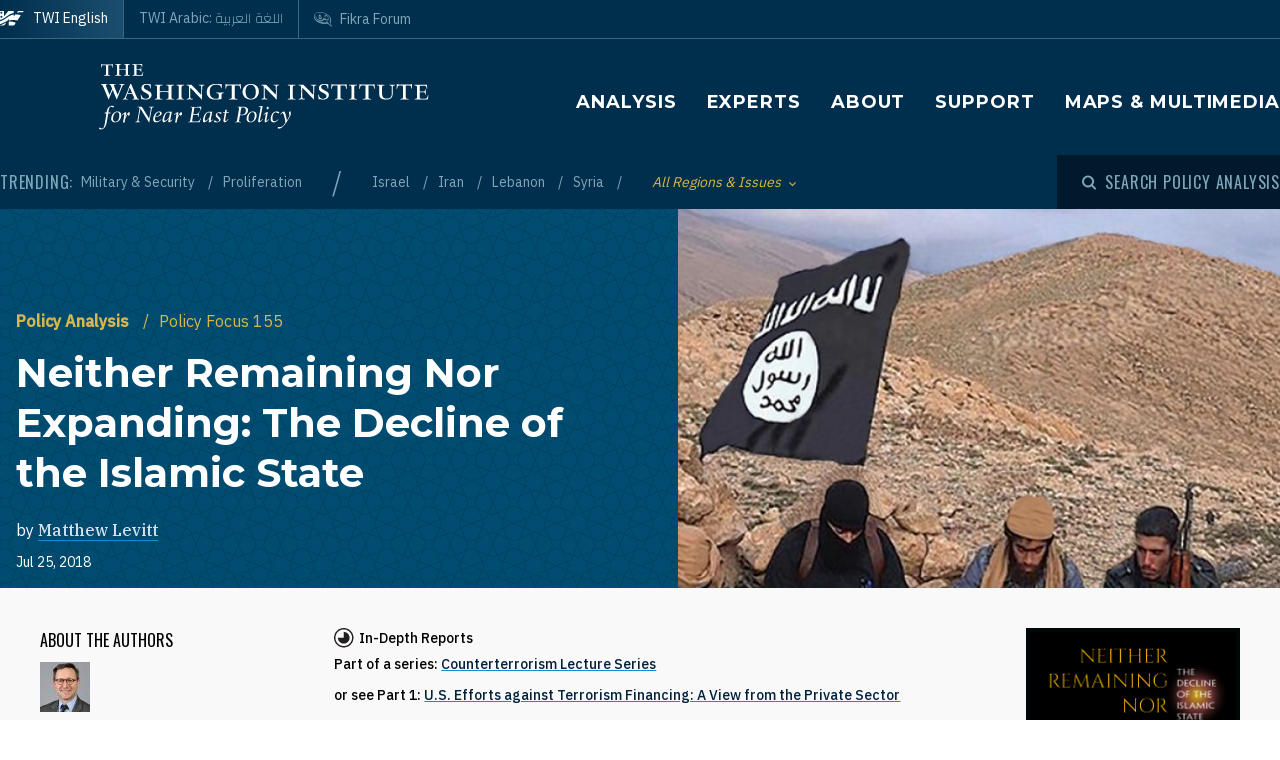

--- FILE ---
content_type: text/html; charset=UTF-8
request_url: https://www.washingtoninstitute.org/policy-analysis/neither-remaining-nor-expanding-decline-islamic-state
body_size: 17979
content:
<!DOCTYPE html>
<html lang="en" dir="ltr" prefix="og: https://ogp.me/ns#">
  <head>
    <meta charset="utf-8" />
<meta name="description" content="The eighth volume in the Institute&#039;s Counterterrorism Lecture Series features expert briefings by officials, business leaders, and CT practitioners from 2016 and 2017." />
<link rel="canonical" href="https://www.washingtoninstitute.org/policy-analysis/neither-remaining-nor-expanding-decline-islamic-state" />
<meta property="og:site_name" content="The Washington Institute" />
<meta property="og:type" content="website" />
<meta property="og:url" content="https://www.washingtoninstitute.org/policy-analysis/neither-remaining-nor-expanding-decline-islamic-state" />
<meta property="og:title" content="Neither Remaining Nor Expanding: The Decline of the Islamic State" />
<meta property="og:description" content="The eighth volume in the Institute&#039;s Counterterrorism Lecture Series features expert briefings by officials, business leaders, and CT practitioners from 2016 and 2017." />
<meta property="og:image" content="https://www.washingtoninstitute.org/sites/default/files/imports/CT8-600x900.jpg" />
<meta property="fb:app_id" content="256281040558" />
<meta name="twitter:card" content="summary_large_image" />
<meta name="twitter:site" content="@WashInstitute" />
<meta name="twitter:title" content="Neither Remaining Nor Expanding: The Decline of the Islamic State" />
<meta name="twitter:description" content="The eighth volume in the Institute&#039;s Counterterrorism Lecture Series features expert briefings by officials, business leaders, and CT practitioners from 2016 and 2017." />
<meta name="twitter:image" content="https://www.washingtoninstitute.org/sites/default/files/styles/twitter/public/imports/CT8-600x900.jpg?h=b69e0e0e&amp;itok=_1qwVBAH" />
<meta name="Generator" content="Drupal 10 (https://www.drupal.org)" />
<meta name="MobileOptimized" content="width" />
<meta name="HandheldFriendly" content="true" />
<meta name="viewport" content="width=device-width, initial-scale=1.0" />
<link rel="icon" href="/themes/custom/wayah/favicon.ico" type="image/vnd.microsoft.icon" />
<link rel="alternate" hreflang="en" href="https://www.washingtoninstitute.org/policy-analysis/neither-remaining-nor-expanding-decline-islamic-state" />
<script src="/sites/default/files/google_tag/main/google_tag.script.js?t8v94y" defer></script>

    <title>Neither Remaining Nor Expanding: The Decline of the Islamic State | The Washington Institute</title>
    <link rel="stylesheet" media="all" href="/sites/default/files/css/css_3ow0SBTopHn761lE0BKggyw7DAYWNr8--4B9hCdnqC8.css?delta=0&amp;language=en&amp;theme=wayah&amp;include=eJxdjFsOwjAQAy8UmiMhNzHqoqSLdlNKOT3qAxD8WB5r5KTGmG26oXS44hHSOoxqFUWeDK5JUM6VWRB7uKTgizfWFRjuwtnjll3VPBWGGQuGCGuS_uk0EJl2jNvBXjke5aLaPsKPbSxozG_S6eu5ZPawF-zxTYI" />
<link rel="stylesheet" media="all" href="/sites/default/files/css/css_8iPoFQS_2d0_p6hdFNgTu0423XW_15sryDTWvZh5KoI.css?delta=1&amp;language=en&amp;theme=wayah&amp;include=eJxdjFsOwjAQAy8UmiMhNzHqoqSLdlNKOT3qAxD8WB5r5KTGmG26oXS44hHSOoxqFUWeDK5JUM6VWRB7uKTgizfWFRjuwtnjll3VPBWGGQuGCGuS_uk0EJl2jNvBXjke5aLaPsKPbSxozG_S6eu5ZPawF-zxTYI" />
<link rel="stylesheet" media="all" href="https://fonts.googleapis.com/css2?family=IBM+Plex+Sans:wght@400;500&amp;family=IBM+Plex+Serif:wght@400;500;700&amp;family=Oswald&amp;family=Montserrat:wght@400;600;700;800&amp;family=Changa:wght@200&amp;display=swap" />
<link rel="stylesheet" media="all" href="/sites/default/files/css/css_rYpfM6MLkmFeGu4N7ZkPtg5ORJpuEf9uSLuRFHPbsOg.css?delta=3&amp;language=en&amp;theme=wayah&amp;include=eJxdjFsOwjAQAy8UmiMhNzHqoqSLdlNKOT3qAxD8WB5r5KTGmG26oXS44hHSOoxqFUWeDK5JUM6VWRB7uKTgizfWFRjuwtnjll3VPBWGGQuGCGuS_uk0EJl2jNvBXjke5aLaPsKPbSxozG_S6eu5ZPawF-zxTYI" />
<link rel="stylesheet" media="print" href="/sites/default/files/css/css_5h7AQpT5NGvaC8LWap7SsAXA3Ytuf6guj7eFMv_KjzU.css?delta=4&amp;language=en&amp;theme=wayah&amp;include=eJxdjFsOwjAQAy8UmiMhNzHqoqSLdlNKOT3qAxD8WB5r5KTGmG26oXS44hHSOoxqFUWeDK5JUM6VWRB7uKTgizfWFRjuwtnjll3VPBWGGQuGCGuS_uk0EJl2jNvBXjke5aLaPsKPbSxozG_S6eu5ZPawF-zxTYI" />

    
    <meta name="format-detection" content="telephone=no">
  </head>
  <body>
        <a href="#main-content" class="visually-hidden focusable block text-center">
      Skip to main content
    </a>
    <noscript><iframe src="https://www.googletagmanager.com/ns.html?id=GTM-N3G3KV2" height="0" width="0" style="display:none;visibility:hidden"></iframe></noscript>
      <div class="dialog-off-canvas-main-canvas" data-off-canvas-main-canvas>
    <div class="layout-container">
  
<header class="header relative
               text-white
               
               bg-blue
               ">

    <div class="flex justify-between sm:hidden py-10 px-15">
    <a class="flex items-center pr-15" href="/">
      <img src="/themes/custom/wayah/static/twi_logo-lockup.svg" alt="TWI logo" class="h-40" />
      <span class="sr-only">The Washington Institute for Near East Policy</span>
    </a>
    <button id="main-menu-toggler" aria-expanded="false" class="flex relative items-center px-10 py-5 text-blue-120">
      <svg id="main-menu-open-logo" class="fill-current h-15 w-15" aria-hidden="true" viewBox="0 0 22 22" xmlns="http://www.w3.org/2000/svg"><g><rect x="0.5" y="18" width="21" height="4"/><rect x="0.5" y="9" width="21" height="4"/><rect x="0.5" width="21" height="4"/></g></svg>
      <svg id="main-menu-close-logo" class="hidden fill-current h-15 w-15" aria-hidden="true" width="14" height="14" viewBox="0 0 14 14" xmlns="http://www.w3.org/2000/svg"><path d="M13.69.321a1.057 1.057 0 0 0-1.498 0L7 5.503 1.808.31A1.057 1.057 0 1 0 .31 1.808L5.503 7 .31 12.192a1.057 1.057 0 1 0 1.497 1.497L7 8.497l5.192 5.192a1.057 1.057 0 1 0 1.497-1.497L8.497 7l5.192-5.192a1.064 1.064 0 0 0 0-1.487z" fill="currentColor" fill-rule="evenodd"/></svg>
      <span aria-hidden="true" class="pl-10 font-sans_alt uppercase">Menu</span>
      <span class="sr-only">Toggle Main Menu</span>
    </button>
  </div>

    <div id="header-content" class="hidden sm:flex flex-col px-30 sm:px-0" style="transition: height 300ms;">

    <div class="container py-15 border-b-1 border-dashed border-blue-230 mb-20  sm:py-25  sm:border-b-0 sm:mb-0 flex-row-wrap">
      <div class="flex flex-wrap justify-between">
        <div class="header__logo hidden sm:flex items-center sm:flex-shrink-0 max-w-full xl:flex-2/5">
          <a href="/" class="flex items-center">
            <div>
              <img src="/themes/custom/wayah/static/logo40.svg" alt="logo"/>
            </div>
            <div class="pl-15">
              <img src="/themes/custom/wayah/static/wordmark.svg" alt="wordmark" class="ie11:max-w-none" />
            </div>
            <span class="visually-hidden">Homepage</span>

          </a>
        </div>

        <div class="header__nav flex flex-col items-end">
          <div class="header__main-nav sm:mt-25">
                    <div>
    <nav role="navigation" aria-labelledby="block-wayah-main-menu-menu" id="block-wayah-main-menu">
            
  <h2 class="visually-hidden" id="block-wayah-main-menu-menu">Main navigation</h2>
  

        <div>


<div class="main-nav text-base md:text-lg font-bold font-heading uppercase tracking-wider">
  <ul class="no-decoration sm:flex flex-wrap -mt-10 ">
                      <li class="mt-10 pr-30"><a 
        class=""
        href="/policy-analysis">Analysis</a></li>
                      <li class="mt-10 pr-30"><a 
        class=""
        href="/experts">Experts</a></li>
                      <li class="mt-10 pr-30"><a 
        class=""
        href="/about">About</a></li>
                      <li class="mt-10 pr-30"><a 
        class=""
        href="/support">Support</a></li>
                      <li class="mt-10 "><a 
        class=""
        href="/maps-multimedia">Maps &amp; Multimedia</a></li>
      </ul>
</div></div>
  </nav>

  </div>

              </div>
        </div>
      </div>
    </div>

    <div class="header__subhead 
                sm:bg-blue-800 text-blue-230
                ">
      <div class="header__subhead-flexbox container flex flex-wrap flex-row sm:items-center text-sm sm:pt-15 md:pt-0">
        <div class="flex-none w-full sm:w-auto mr-8 mb-10 sm:mb-0 text-base text-blue-120 sm:text-blue-230">
          <span class="font-sans_alt uppercase tracking-wider">Trending:</span>
        </div>
                      <div id="block-trendingissues" class="header__trending-list">
  
  
  <ul class="slash ">
      <li>
                      <a class="" href="/policy-analysis/military-security" >
                      Military &amp; Security
                            </a>
          </li>
      <li>
                      <a class="" href="/policy-analysis/proliferation" >
                      Proliferation
                            </a>
          </li>
  </ul></div>

              <div id="block-trendingregions" class="header__trending-list">
  
  
  <ul class="slash ">
      <li>
                      <a class="" href="/policy-analysis/israel" >
                      Israel
                            </a>
          </li>
      <li>
                      <a class="" href="/policy-analysis/iran" >
                      Iran
                            </a>
          </li>
      <li>
                      <a class="" href="/policy-analysis/lebanon" >
                      Lebanon
                            </a>
          </li>
      <li>
                      <a class="" href="/policy-analysis/syria" >
                      Syria
                            </a>
          </li>
  </ul></div>

          
        <div class="pr-30">
          <button id="drawer-toggle" aria-expanded="false" class="text-gold italic flex flex-nowrap items-center">
            <span class="sr-only">Toggle List of </span>
            <span aria-hidden="true">All Regions & Issues</span>
            <svg aria-hidden="true" class="ml-8 mt-4 h-5 fill-current transition-transform duration-200" viewBox="0 0 7 5" xmlns="http://www.w3.org/2000/svg"><path d="M3.5 4.326L7 .826 6.174 0 3.5 2.688.826 0 0 .826z" fill-rule="nonzero" opacity=".9"/></svg>
          </button>
        </div>


                <div class="header__tray hidden sm:order-last -ml-30 escape-container overflow-hidden sm:bg-blue-800" style="transition: height 300ms; height: 0; min-width: 100vw;">
          <div class="container px-30 sm:px-0">
            <div class="lg:flex sm:px-20 md:px-50 lg:px-0">
                              <div class="sm:pt-40 lg:pt-20 sm:pb-30 mb-15 sm:mb-0 border-dashed border-blue-230 border-opacity-25 lg:pr-40">
                  <div class="views-element-container" id="block-views-block-header-drawer-listings-regions">
  <div class="header__tray-panel">
    
    
    <h2 class="header__tray-panel-headline intro-decoration-underline__sm">Regions &amp; Countries</h2>
    <div class="header__tray-panel-content">
      <div><div class="js-view-dom-id-b3be31c98f981b6951a38af326d5f74bd6e7c89b57083e55ba6eb377e9594ded">
  
  
  

  
  
  

  <div class="">
  <div>
  
  <ul class="list-none column-count-3">

          <li><div class="views-field views-field-name"><span class="field-content"><a href="/policy-analysis/egypt" hreflang="en">Egypt</a></span></div></li>
          <li><div class="views-field views-field-name"><span class="field-content"><a href="/policy-analysis/gulf-states" hreflang="en">Gulf States</a></span></div></li>
          <li><div class="views-field views-field-name"><span class="field-content"><a href="/policy-analysis/iran" hreflang="en">Iran</a></span></div></li>
          <li><div class="views-field views-field-name"><span class="field-content"><a href="/policy-analysis/iraq" hreflang="en">Iraq</a></span></div></li>
          <li><div class="views-field views-field-name"><span class="field-content"><a href="/policy-analysis/israel" hreflang="en">Israel</a></span></div></li>
          <li><div class="views-field views-field-name"><span class="field-content"><a href="/policy-analysis/jordan" hreflang="en">Jordan</a></span></div></li>
          <li><div class="views-field views-field-name"><span class="field-content"><a href="/policy-analysis/lebanon" hreflang="en">Lebanon</a></span></div></li>
          <li><div class="views-field views-field-name"><span class="field-content"><a href="/policy-analysis/middle-east" hreflang="en">Middle East</a></span></div></li>
          <li><div class="views-field views-field-name"><span class="field-content"><a href="/policy-analysis/north-africa" hreflang="en">North Africa</a></span></div></li>
          <li><div class="views-field views-field-name"><span class="field-content"><a href="/policy-analysis/palestinians" hreflang="en">Palestinians</a></span></div></li>
          <li><div class="views-field views-field-name"><span class="field-content"><a href="/policy-analysis/syria" hreflang="en">Syria</a></span></div></li>
          <li><div class="views-field views-field-name"><span class="field-content"><a href="/policy-analysis/turkey" hreflang="en">Turkey</a></span></div></li>
    
  </ul>

</div>

    </div>
    

  

  

  
  
</div>
</div>

    </div>
  </div>
</div>
                </div>
                              <div class="sm:pt-40 lg:pt-20 sm:pb-30 mb-15 sm:mb-0 border-dashed border-blue-230 border-opacity-25 sm:border-t-1 lg:border-t-0 lg:border-l-1 lg:pl-40">
                  <div class="views-element-container" id="block-views-block-header-drawer-listings-issues">
  <div class="header__tray-panel">
    
    
    <h2 class="header__tray-panel-headline intro-decoration-underline__sm">Issues</h2>
    <div class="header__tray-panel-content">
      <div><div class="js-view-dom-id-9da2a55edf42a1f56aea038d0a8a73bd96ea34d60836d3e883357a2678810cf9">
  
  
  

  
  
  

  <div class="">
  <div>
  
  <ul class="list-none column-count-3">

          <li><div class="views-field views-field-name"><span class="field-content"><a href="/policy-analysis/arab-islamic-politics" hreflang="en">Arab &amp; Islamic Politics</a></span></div></li>
          <li><div class="views-field views-field-name"><span class="field-content"><a href="/policy-analysis/arab-israeli-relations" hreflang="en">Arab-Israeli Relations</a></span></div></li>
          <li><div class="views-field views-field-name"><span class="field-content"><a href="/policy-analysis/democracy-reform" hreflang="en">Democracy &amp; Reform</a></span></div></li>
          <li><div class="views-field views-field-name"><span class="field-content"><a href="/policy-analysis/energy-economics" hreflang="en">Energy &amp; Economics</a></span></div></li>
          <li><div class="views-field views-field-name"><span class="field-content"><a href="/policy-analysis/great-power-competition" hreflang="en">Great Power Competition</a></span></div></li>
          <li><div class="views-field views-field-name"><span class="field-content"><a href="/policy-analysis/gulf-energy-policy" hreflang="en">Gulf &amp; Energy Policy</a></span></div></li>
          <li><div class="views-field views-field-name"><span class="field-content"><a href="/policy-analysis/military-security" hreflang="en">Military &amp; Security</a></span></div></li>
          <li><div class="views-field views-field-name"><span class="field-content"><a href="/policy-analysis/peace-process" hreflang="en">Peace Process</a></span></div></li>
          <li><div class="views-field views-field-name"><span class="field-content"><a href="/policy-analysis/proliferation" hreflang="en">Proliferation</a></span></div></li>
          <li><div class="views-field views-field-name"><span class="field-content"><a href="/policy-analysis/terrorism" hreflang="en">Terrorism</a></span></div></li>
          <li><div class="views-field views-field-name"><span class="field-content"><a href="/policy-analysis/us-policy" hreflang="en">U.S. Policy</a></span></div></li>
    
  </ul>

</div>

    </div>
    

  

  

  
  
</div>
</div>

    </div>
  </div>
</div>
                </div>
                          </div>
            <button id="drawer-closer" class="sm:hidden text-gold italic flex flex-nowrap items-center">
              <span class="sr-only">Close List of All Regions and Issues</span>
              <span aria-hidden="true">Close</span>
              <svg aria-hidden="true" class="h-5 ml-8 mb-5 fill-current" style="transform: rotate(180deg);" viewBox="0 0 7 5" xmlns="http://www.w3.org/2000/svg"><path d="M3.5 4.326L7 .826 6.174 0 3.5 2.688.826 0 0 .826z" fill-rule="nonzero" opacity=".9"/></svg>
            </button>

          </div>
        </div>
                <div class="header__search w-full md:w-auto py-15 sm:pl-25 md:ml-auto my-15 sm:mb-0 md:my-0 border-blue-210 border-t-1 border-b-1 sm:mb-0 sm:border-t-0 sm:border-b-0
                    text-blue-120 sm:text-blue-230">
          <button id="search-modal-opener" aria-label="Open modal" class="flex relative items-center">
            <svg aria-hidden="true" width="15" height="15" viewBox="0 0 15 15" xmlns="http://www.w3.org/2000/svg"><path d="M10.243 2.243a6.002 6.002 0 0 1 .648 7.72l2.887 2.886a1 1 0 0 1-1.327 1.492l-.087-.078-2.887-2.887a6.002 6.002 0 0 1-7.72-9.133 6 6 0 0 1 8.486 0zM3.172 3.657a4 4 0 1 0 5.656 5.657 4 4 0 0 0-5.656-5.657z" fill="currentColor" fill-rule="nonzero"/></svg>
            <span class="pl-8 font-sans_alt uppercase tracking-wider text-base">Search Policy Analysis</span>
          </button>
        </div>

      </div>
    </div>

    <div class="header__superhead container pb-15 sm:pb-0 border-blue-230 sm:border-border border-b-1 sm:order-first text-sm">
      <div class="header__superhead-flexbox inline-flex flex-col sm:flex-row text-blue-230 sm:text-white">
        <div class="header__home__wrapper mr-auto sm:mr-0">
          <a class="header__home" href="/">
            <svg aria-hidden="true" class="hidden sm:block fill-current z-10 h-15 ie11:w-30 mr-8 flex-shrink-0" viewBox="0 0 1034 618" xmlns="http://www.w3.org/2000/svg"><path d="M364 439.384c152.11-23.576 262.16 36.991 287 52.343l-49.726 75.058h-.165S581.734 595 545.894 595H364zM257 479l-63.225 89.326s-18.943 26.314-54.057 26.54L-4 595c81.632-20.404 184.324-80.135 184.324-80.135C205.944 500.91 232.636 487.99 257 479zm380.938-340.935C751.26 136.367 835.604 168.513 859 179.598L716.795 390.474c-133.392-30.307-250.847-25.354-357.304 4.057v-72.784l-60.616 89.27c-45.51 17.453-97.028 44.033-140.47 66.793C58.43 530.17-6.104 555.1-49 558V427.173c66.482-1.793 151.824-19.977 371.841-178.446 87.622-63.067 170.992-94.082 247.237-105.261v83.09zM160.938-23v251.12L338.33 5.013S357.987-23 394.085-23H572v99.03c-108.555 24.265-195.714 70.447-278.512 134.775C61.986 390.6-33.298 371.933-49 369.11V-23h209.939zM53.766 180.064l-16.297 40.229H-2.395l34.86 33.966-17.847 41.462L53.765 272.5l42.388 23.221-17.512-41.462 34.858-33.966H73.137l-19.372-40.229zm0-169.69L37.468 50.53H-2.395l34.86 33.99-17.847 41.439 39.147-23.174 42.388 23.174L78.641 84.52l34.858-33.99H73.137L53.765 10.374zM985-5l-43.402 61.402C909.233 54.328 813.373 50.423 698 66l38.978-48.451S750.436-5 778.982-5H985z" fill-rule="evenodd"/></svg>
            <span>TWI English</span>
          </a>
        </div>
        <a class="mr-auto sm:mr-0 " href="/ar">
          <span class="relative">TWI Arabic: <span class="font-rtl font-ar">اللغة العربية</span></span>
        </a>
        
        <a class="header__fikra mr-auto sm:mr-0 " href="/fikraforum">
          <svg aria-hidden="true" class="hidden sm:block fill-current z-10 h-15 ie11:w-30 mr-8 flex-shrink-0" viewBox="0 0 23 19" xmlns="http://www.w3.org/2000/svg"><path d="M1.91 10.533C-2.53 5.493 1.217-.586 8.552.045c6.513.56 16.588 6.445 12.41 13.11.127.557.332 1.231.559 1.919l.154.459c.57 1.684 1.195 3.314 1.035 3.39-.143.07-1.473-1.023-2.832-2.167l-.388-.327c-.773-.654-1.52-1.29-2.023-1.7-6.391 1.163-12.635-.877-15.557-4.196zm18.004 1.574C24.438 6.137 12.95.039 6.279.57 3.153.818.155 2.66.861 6.338c1.078 5.62 9.263 7.635 16.43 6.643 1.51 1.287 2.705 3.277 4.373 4.406-.403-1.811-1.267-3.55-1.75-5.28zm-2.098-1.05c-.002.652-.482.86-1.023.981-.354.112-.743.181-1.074.243l.005-.02c.03-.112.172-.627.17-.679l1.458-.398c.152-.045.305-.088.462-.126zm-3.67-7.865c2.793.994 4.786 2.788 6.117 5.244-1.614-1.533-3.192-3.1-5.418-4.02-.445 1.186-.536 3.11-.525 4.753.89.168 1.896.285 3.147.315-.144-.627.215-1.693.699-1.398 4.228 2.577-3.624 2.967-5.419 1.573C9.633 15.005.01 8.918 2.434 3.366 1.187 8.81 11.123 14.23 12.222 7.037c.221.437.715 1.123.644 1.628 0 0 .25.326.58.35.436-1.661-.06-4.485.7-5.823zm4.656 6.203c.225-.168-.478-1.002-.71-.634-.326.376.38.88.71.634zM5.95 3.939c0-.346.854-.223.854-.223 2.323.151 3.173 2.616 2.622 5.07C5.69 10.4 5.876 6.421 6.509 4.433c-.285-.146-.56-.33-.56-.495zm11.342 2.923c.382.026.375.44.35.874-.606.123-.627-.612-.35-.874zM7.503 4.94c-.91.931-.933 3.477 1.049 2.622.422-.998-.213-2.314-1.049-2.622zm.04-2.5l.305.245.061.793s-.183-.061-.305-.244-.366-.275-.366-.275l.305-.519zm-.854-.23l.305.244.06.793s-.182-.06-.304-.244c-.122-.183-.367-.274-.367-.274l.306-.52z" fill-rule="evenodd"/></svg>
          <span class="relative">Fikra Forum</span>
        </a>
      </div>
    </div>

    <div class="py-15 sm:hidden">
      <button id="main-menu-closer" class="flex relative items-center text-blue-120">
        <svg class="fill-current h-15 w-15" aria-hidden="true" width="14" height="14" viewBox="0 0 14 14" xmlns="http://www.w3.org/2000/svg"><path d="M13.69.321a1.057 1.057 0 0 0-1.498 0L7 5.503 1.808.31A1.057 1.057 0 1 0 .31 1.808L5.503 7 .31 12.192a1.057 1.057 0 1 0 1.497 1.497L7 8.497l5.192 5.192a1.057 1.057 0 1 0 1.497-1.497L8.497 7l5.192-5.192a1.064 1.064 0 0 0 0-1.487z" fill="currentColor" fill-rule="evenodd"/></svg>
        <span class="pl-10 font-sans_alt uppercase">Close Menu</span>
      </button>
    </div>
  </div>

    <div id="search-modal" class="z-50 fixed inset-0 bg-blue-800 transition-opacity duration-300" aria-hidden="true">
    <div role="dialog" aria-modal="true" aria-labelledby="search-modal-label">
      <div id="search-modal-content" class="container flex flex-col relative mx-auto px-10 pt-50">
        <button id="search-modal-closer" disabled class="relative self-end text-blue-230 text-base" aria-label="Close modal" data-micromodal-close>
          <svg class="fill-current inline-block mr-8 w-12" aria-hidden="true" width="14" height="14" viewBox="0 0 14 14" xmlns="http://www.w3.org/2000/svg"><path d="M13.69.321a1.057 1.057 0 0 0-1.498 0L7 5.503 1.808.31A1.057 1.057 0 1 0 .31 1.808L5.503 7 .31 12.192a1.057 1.057 0 1 0 1.497 1.497L7 8.497l5.192 5.192a1.057 1.057 0 1 0 1.497-1.497L8.497 7l5.192-5.192a1.064 1.064 0 0 0 0-1.487z" fill="currentColor" fill-rule="evenodd"/></svg>
          <span class="uppercase font-sans_alt tracking-wider align-middle">Close</span>
        </button>
        <form class="mt-30" method="get" action="/policy-analysis">
          <label class="inline-block text-white text-lg sm:text-3xl md:text-5xl lg:text-7xl font-heading font-bold mb-10" for="policy-search" id="search-modal-label">Search Policy Analysis</label>
          <div class="flex sm:mt-20">
            <input class="flex-1 bg-blue-500 font-heading font-normal text-blue-250 sm:text-lg md:text-2xl lg:text-4xl px-15 py-20 sm:p-40 border-0" id="policy-search" name="keyword" placeholder="Enter keywords to search..."/>
            <button type="submit" class="bg-blue-500 hover:bg-blue-290 ml-10 px-25 md:px-35 lg:px-40 text-white text-base" aria-label="Search">
              <svg class="fill-current mx-auto" aria-hidden="true" width="15" height="15" viewBox="0 0 15 15" xmlns="http://www.w3.org/2000/svg"><path d="M10.243 2.243a6.002 6.002 0 0 1 .648 7.72l2.887 2.886a1 1 0 0 1-1.327 1.492l-.087-.078-2.887-2.887a6.002 6.002 0 0 1-7.72-9.133 6 6 0 0 1 8.486 0zM3.172 3.657a4 4 0 1 0 5.656 5.657 4 4 0 0 0-5.656-5.657z" fill="currentColor" fill-rule="nonzero"/></svg>
              <span class="hidden sm:block mt-3 uppercase font-sans_alt tracking-wider">Search</span>
            </button>
          </div>
                  </form>
      </div>
    </div>
  </div>
</header>
  <main role="main" id="main-content">
          <div class="layout-content">
          <div>
    <div data-drupal-messages-fallback class="hidden"></div>
<div id="block-wayah-content">
  
    
      <div class="node node--type-policy-article node--view-mode-full">
  
  
<div class="page-header page-header--article-header">
  <div class="md:flex md:max-h-800 ">
    <div class="md:flex-1 md:pr-75 md:pt-100 bg-blue-500 bg-repeat text-white pt-20 pb-20 lg:pb-100 xl:pb-250" style="background-image: url('/themes/custom/wayah/static/bgtile_stars-dark.svg'); background-size: 50%;">
      <div class="half-bleed-container md:pb-15">
        <div class="text-gold">
                <ul class="slash ">
      <li>
                      <a class="font-bold " href="/policy-analysis" >
                      Policy Analysis
                            </a>
          </li>
      <li>
              <span class="text-gold">Policy Focus 155</span>
          </li>
  </ul>            </div>
        <h1 class="mt-15 mb-20">
          <span class="font-bold">Neither Remaining Nor Expanding: The Decline of the Islamic State</span>
                  </h1>
                <div>
          by 
                    <a class="link link--ondark font-serif" href="/experts/matthew-levitt">Matthew Levitt</a>                  </div>
                        <div class="flex flex-wrap items-center text-sm mt-10">
          <div class="date pr-8">Jul 25, 2018</div>
                            </div>
                <div class="text-sm italic">
                            </div>
      </div>
    </div>
        <div class="page-header--image md:flex-1">
              <article class="media image">
  
  
            <div class="field field--name-field-media-image field--type-image field--label-hidden field__item">    <picture class="relative block">
                      <source srcset="/sites/default/files/styles/square_720/public/imports/CT8-600x900.jpg?h=b69e0e0e&amp;itok=pMD6ILlq 1x" media="all and (min-width: 769px)" type="image/jpeg" width="720" height="720"/>
                  <img loading="eager" width="720" height="720" src="/sites/default/files/styles/square_720/public/imports/CT8-600x900.jpg?h=b69e0e0e&amp;itok=pMD6ILlq" alt="" />

  </picture>

</div>
      
</article>

    
    </div>
      </div>
</div>  
<div class="bg-gray-300 sm:pb-20 lg:pb-85">
  <article class="container article--container">
    
    <div class="relative bg-gray-100 border-b-6 border-blue-shadow shadow-bottom">
      
      <div class="">
  <div class="container sidebar-container flex flex-col-reverse flex-wrap lg:flex-row lg:flex-no-wrap lg:space-x-40">
        <div class="sidebar__aside">
      <div class="p-10 lg:p-40 h-full relative">
                                                  <div class="sidebar-section">
  <div class="section-head mb-20">About the Authors</div>
      <div class="mb-20 pb-20 border-b-1 border-dashed border-gray-600">
      <div class="tiny-teaser text-sm">
  
            <div class="field field--name-field-media field--type-entity-reference field--label-hidden field__item"><article class="media image">
  
  
            <div class="field field--name-field-media-image field--type-image field--label-hidden field__item">  <img loading="lazy" src="/sites/default/files/styles/square_50/public/2022-11/Levitt%20TWI%20portrait%202022%20107.jpg?h=04d1c860&amp;itok=HdeT_XeV" width="50" height="50" alt="Matthew Levitt" />


</div>
      
</article>
</div>
      
  <div class="heading mt-10 mb-5">
    <a class="text-blue font-medium underline" href="/experts/matthew-levitt"><span>Matthew Levitt</span>
</a>
  </div>
  <div class="summary text-xs">
    <p>
            <div class="wysiwyg font-serif field field--name-body field--type-text-with-summary field--label-hidden field__item">  Matthew Levitt is the Fromer-Wexler Senior Fellow and director of the Reinhard Program on Counterterrorism and Intelligence at The Washington Institute.

</div>
      </p>
  </div>
</div>
    </div>
  </div>
                  
      </div>
    </div>
            <div class="sidebar__main">
      <div class="lg-max:px-10 py-10 lg:py-40">
                              <div class="text-sm font-medium mb-20 wysiwyg">
                          <div class="mb-5 flex">
                <div class="mr-5">
                                    <svg width="20" height="20" viewBox="0 0 20 20"><path d="M9.747 0c5.374 0 9.746 4.373 9.746 9.747s-4.372 9.746-9.746 9.746C4.373 19.493 0 15.121 0 9.747 0 4.373 4.373 0 9.747 0zm0 1.407c-4.6 0-8.34 3.741-8.34 8.34 0 4.598 3.74 8.339 8.34 8.339 4.599 0 8.339-3.741 8.339-8.339 0-4.599-3.74-8.34-8.34-8.34zm.524 2.5a5.87 5.87 0 0 1 5.207 7.101c-.462 2.216-2.254 4.01-4.47 4.47a5.871 5.871 0 0 1-7.102-5.207c-.026-.284.216-.525.501-.525h5.34V4.407c0-.285.24-.526.524-.5z" fill="#231F20" fill-rule="evenodd" /></svg>
                </div>
                
            <div class="field field--name-field-article-length field--type-entity-reference field--label-hidden field__item">In-Depth Reports</div>
      
              </div>
                                                                      <p class="mb-5">Part of a series: <a href="https://www.washingtoninstitute.org/policy-analysis/series/counterterrorism-lecture-series">Counterterrorism Lecture Series</a></p>
                                  <p class="mb-5">or see Part 1: <a href="/policy-analysis/us-efforts-against-terrorism-financing-view-private-sector" hreflang="en">U.S. Efforts against Terrorism Financing: A View from the Private Sector</a></p>
                                                    </div>
          
          

          

          <div class="wysiwyg editorial popout-images drop-cap">
                        <div class="summary intro-decoration-horizontal">
              <p class="intro-bold">The eighth volume in the Institute&#039;s Counterterrorism Lecture Series features expert briefings by officials, business leaders, and CT practitioners from 2016 and 2017.</p>
            </div>
            
            <p>In step with the progression of the coalition war against the Islamic State over the course of 2016, the threat of IS-directed attacks in the West continued to trend upward, posing significant challenges for social media companies, law enforcement, intelligence agencies, and local communities alike.</p>

<p>Edited by Matthew Levitt, this eighth volume in the Institute's Counterterrorism Lectures Series spans the period from February 2016 to November 2017, offering a snapshot of how officials, experts, and CT practitioners addressed some of the most pressing challenges at the height of the battle against IS and the beginning of its decline.</p>

<p>This volume includes lectures by the following experts; the positions were current at the time of presentation:</p>

<ul>
	<li><strong>Ali Mohsen al-Alaq</strong>, governor, Central Bank of Iraq</li>
	<li><strong>Shanna Batten</strong>, director, Community Resilience Initiatives Program, Center for Health and Homeland Security, University of Maryland</li>
	<li><strong>Rand Beers</strong>, deputy assistant to the president for Homeland Security, Obama administration</li>
	<li><strong>Monika Bickert</strong>, head of global policy management, Facebook</li>
	<li><strong>William Brannif</strong>, executive director, National Consortium for the Study of Terrorism and Responses to Terrorism</li>
	<li><strong>Lord Richard Dannatt</strong>, chief of the general staff, British Army; commander of British forces, Afghanistan; advisor to David Cameron</li>
	<li><strong>Olivier Decottignies</strong>, TWI diplomat in residence; second counselor, French Embassy, Iran</li>
	<li><strong>Muhammad Fraser-Rahim</strong>, executive director, North America, Quilliam International</li>
	<li><strong>Bruce Hoffman</strong>, director, Center for Security Studies, Georgetown University</li>
	<li><strong>Boaz Ganor</strong>, dean and Ronald Lauder Chair for Counter-Terrorism, Lauder School of Government, Diplomacy and Strategy, IDC, Herzliya, Israel</li>
	<li><strong>Daniel L. Glaser</strong>, assistant secretary for terrorist financing, Office of Terrorism and Financial Intelligence, Treasury Department</li>
	<li><strong>Seamus Hughes</strong>, deputy director, Program on Extremism, George Washington University</li>
	<li><strong>James F. Jeffrey</strong>, Philip Solondz Distinguished Fellow, TWI; former ambassador to Iraq, Turkey, and Albania</li>
	<li><strong>Richard Kemp</strong>, senior associate fellow, Royal United Services Institute; commander, British forces, Afghanistan; head, international terrorism team, UK Joint Intelligence Committee</li>
	<li><strong>Gilles de Kerchove</strong>, counterterrorism coordinator, European Union</li>
	<li><strong>Naomi Kikoler</strong>, deputy director, Simon-Skjodt Center for the Prevention of Genocide, U.S. Holocaust Memorial Museum</li>
	<li><strong>Matthew Levitt</strong>, Fromer-Wexler fellow and director, Stein Program on Counterterrorism and Intelligence (now the Reinhard Program on Counterterrorism and Intelligence), TWI</li>
	<li><strong>Marlene Mazel</strong>, TWI adjunct scholar; director, Counter-Terrorism Litigation Division, Israeli Ministry of Justice</li>
	<li><strong>Klaus Naumann</strong>, former chief of staff, German Bundeswehr; chairman, NATO Military Committee</li>
	<li><strong>Farah Pandith</strong>, adjunct senior fellow, Council on Foreign Relations; senior fellow, Belfer Center for Science and International Affairs, Harvard University</li>
	<li><strong>Samantha Ravich</strong>, deputy national security advisor for Vice President Cheney</li>
	<li><strong>Eric Rosand</strong>, director, The Prevention Project: Organizing Against Violent Extremism, Global Center on Cooperative Security</li>
	<li><strong>Dick Schoof</strong>, national coordinator for security and counterterrorism, Netherlands</li>
	<li><strong>Michael Steinbach</strong>, executive assistant director, National Security Branch, FBI</li>
</ul>
          </div>

          
                    <div class="mt-20 lg:mt-40 small-headings">
            
          </div>
          
          
                            
      </div>
    </div>
            <div class="sidebar__aside">
      <div class="p-10 lg:p-40 h-full relative">
                    <div class="flex flex-col h-full justify-between">
            <div>
              <div class="sidebar-section pdfs" data-node-title="Neither Remaining Nor Expanding: The Decline of the Islamic State">
                                                    <div class="bordered-picture">
                    <picture>
                      
            <div class="field field--name-field-pdf field--type-entity-reference field--label-hidden field__item"><article class="media pdf">
  
  
            <div class="field field--name-thumbnail field--type-image field--label-hidden field__item">  <a href="https://www.washingtoninstitute.org/sites/default/files/pdf/PolicyFocus155-CT8-7.pdf"><img loading="lazy" src="/sites/default/files/pdf/PolicyFocus155-CT8-7.pdf-p1.jpg" width="864" height="1296" alt="PolicyFocus155-CT8-7.pdf" />
</a>
</div>
      
</article>
</div>
      
                    </picture>
                  </div>
                                <div>
                                    <a rel="nofollow" aria-label="View inline PDF of article: Neither Remaining Nor Expanding: The Decline of the Islamic State" class="block mt-5" href="/pdf/view/2149/en">
                    <svg class="inline-block mr-5" width="22" height="22" viewBox="0 0 22 22" xmlns="http://www.w3.org/2000/svg"><g transform="translate(1 1)" stroke="currentColor" stroke-width="1.3" fill="none" fill-rule="evenodd" stroke-linecap="round" stroke-linejoin="round"><path d="M4.583 13.75h-2.5a1.672 1.672 0 0 1-1.666-1.667v-5a1.672 1.672 0 0 1 1.666-1.666h15.834c.919.003 1.663.747 1.666 1.666v2.5M4.583 3.75V.833c0-.23.187-.416.417-.416h7.917l2.5 2.5v.833"/><path d="M9.583 17.917H5a.417.417 0 0 1-.417-.417v-6.25h5M2.917 7.707a.208.208 0 1 1 0 .416.208.208 0 0 1 0-.416M12.917.417V2.5c0 .23.186.417.416.417h2.084"/><circle cx="14.583" cy="14.582" r="3.333"/><path d="M17.083 17.082l2.5 2.5"/></g></svg>
                    <span class="underline text-blue text-sm font-medium">
                      View/Print Page as PDF
                    </span>
                  </a>
                </div>
              </div>

              <div class="sidebar-section social-share">
                <div class="section-head">Share</div>
                            <div id="block-socialsharingblock">
      
            
              

<div class="social-media-sharing">
  <ul class="">
                    <li>
        <a    target="_blank"  rel="nooopener noreffer"  class="facebook-share share"   href="http://www.facebook.com/share.php?u=https://www.washingtoninstitute.org/policy-analysis/neither-remaining-nor-expanding-decline-islamic-state&amp;title=Neither Remaining Nor Expanding: The Decline of the Islamic State"
          title="Facebook">
                      <img alt="Facebook" src="https://www.washingtoninstitute.org/modules/contrib/social_media/icons/facebook_share.svg">
                  </a>

      </li>
                <li>
        <a    target="_blank"  rel="nooopener noreffer"  class="x share"   href="https://twitter.com/intent/tweet?url=https://www.washingtoninstitute.org/policy-analysis/neither-remaining-nor-expanding-decline-islamic-state&amp;text=Neither Remaining Nor Expanding: The Decline of the Islamic State - @WashInstitute"
          title="X">
                      <img alt="X" src="https://www.washingtoninstitute.org/modules/contrib/social_media/icons/x.svg">
                  </a>

      </li>
                <li>
        <a    target="_blank"  rel="nooopener noreffer"  class="linkedin share"   href="http://www.linkedin.com/shareArticle?mini=true&amp;url=https://www.washingtoninstitute.org/policy-analysis/neither-remaining-nor-expanding-decline-islamic-state&amp;title=Neither Remaining Nor Expanding: The Decline of the Islamic State&amp;source=https://www.washingtoninstitute.org/policy-analysis/neither-remaining-nor-expanding-decline-islamic-state"
          title="Linkedin">
                      <img alt="Linkedin" src="https://www.washingtoninstitute.org/modules/contrib/social_media/icons/linkedin.svg">
                  </a>

      </li>
                <li>
        <a      class="email share"   href="mailto:?subject=Neither Remaining Nor Expanding: The Decline of the Islamic State&amp;body=Check out this site https://www.washingtoninstitute.org/policy-analysis/neither-remaining-nor-expanding-decline-islamic-state"
          title="Email">
                      <img alt="Email" src="https://www.washingtoninstitute.org/modules/contrib/social_media/icons/email.svg">
                  </a>

      </li>
      </ul>
</div>


          </div>

              </div>

              <div class="sidebar-section email-signup">
                <div class="section-head">Email Alerts</div>
                <a class="block" href="http://info.washingtoninstitute.org/acton/form/19961/0002:d-0001/0/-/-/-/-/index.htm">
                  <svg class="inline-block mr-5" width="22" height="22" viewBox="0 0 22 22" xmlns="http://www.w3.org/2000/svg"><g stroke="currentColor" stroke-width="1.3" fill="none" fill-rule="evenodd" stroke-linecap="round" stroke-linejoin="round"><path d="M17.25 8.292l3.333 2.291v8.75c0 .69-.56 1.25-1.25 1.25H2.667c-.69 0-1.25-.56-1.25-1.25v-8.75L4.75 8.292"/><path d="M3.917 18.083l4.166-3.333h5.834l4.166 3.333M20.583 10.583l-5 3.334M1.417 10.583l5 3.334M17.25 12.667V2.25a.833.833 0 0 0-.833-.833H5.583a.833.833 0 0 0-.833.833v10.417M7.25 3.917h1.667M8.917 6.417h5.833M7.25 8.917h7.5M7.25 11.417h7.5"/></g></svg>
                  <span class="underline text-blue text-sm font-medium">
                    Sign Up
                  </span>
                </a>
              </div>
            </div>

            <div class="back-to-top">
              <div class="text-center text-blue">
                <a href="#main-content">
                  <svg class="mx-auto" width="36" height="36" viewBox="0 0 36 36" xmlns="http://www.w3.org/2000/svg"><path d="M18 .25C27.803.25 35.75 8.197 35.75 18S27.803 35.75 18 35.75.25 27.803.25 18 8.197.25 18 .25zm0 1.5C9.025 1.75 1.75 9.025 1.75 18S9.025 34.25 18 34.25 34.25 26.975 34.25 18 26.975 1.75 18 1.75zm.268 9.27c.186 0 .353.047.486.138l.092.077 5.448 5.135a.805.805 0 0 1 .224.588.805.805 0 0 1-.224.588c-.321.321-.745.35-1.077.089l-.089-.079-4.049-3.82.002 9.972c0 .355-.177.63-.478.75l-.105.034-.114.022-.116.007c-.447 0-.76-.28-.806-.704l-.006-.109v-9.973l-4.037 3.811c-.254.254-.576.327-.87.208l-.109-.054-.094-.064-.103-.09c-.353-.353-.35-.826.017-1.192l.529-.483c.276-.254.569-.525.878-.813l.975-.914 1.445-1.37 1.594-1.529a.805.805 0 0 1 .587-.224z" fill="currentColor" fill-rule="evenodd"/></svg>
                  <span class="uppercase font-sans_alt text-sm">To top</span>
                </a>
              </div>
            </div>
          </div>
        
      </div>
    </div>
      </div>
</div>
    </div>
  </article>

  <div class="container mt-20 lg:mt-60">
    
    
      <div class="field field--name-field-content-series field--type-entity-reference field--label-hidden field__items">
              <div class="field__item"><div class="related-articles bg-blue-500 text-white pb-20 lg:pb-40 sm:mb-20 lg:mb-40">
  <div class="related-articles__head">
    <div class="container px-20 lg:px-60 flex justify-between pb-15 pt-30">
      <div>
        <h2 class="uppercase">Part of a Series</h2>
      </div>
    </div>
  </div>
  <div class="container px-20 lg:px-60 mt-20">
    <div class="articles lg:flex lg:space-x-40 lg-max:space-y-20">
      <div class="group-heading flex-1/3">
        <span class="text-2xl font-bold font-heading link"><a href="/policy-analysis/series/counterterrorism-lecture-series">Counterterrorism Lecture Series</a></span>
      </div>
      <div class="flex-2/3 md:flex md:space-x-20 md-max:space-y-20">
                  
<div class="field__item field__item-label-hidden">
  
    
      <div class="views-element-container"><div class="js-view-dom-id-1c333adfdbf330686ba62ebb971df5c41df92dcc63a244395953b273410c04ab">
  
  
  

  
  
  

  <div class="">
  <div class="views-view-teaser-collection router">
  
        <div class="overflow-hidden">
  <div class="-mb-40 sm:-mx-20 sm:flex sm:flex-wrap md:flex-no-wrap">
          <div class="mb-40 sm:px-20 flex-grow-0 sm:flex-1/2 ie11-sm:max-w-1/2 md:flex-1/3 ie11-md:max-w-1/3">
                  <div>
  
  <a class="block small-teaser" href="/policy-analysis/countering-islamic-states-gendered-violence-and-minority-persecution">
  <article class="media image">
  
  
            <div class="field field--name-field-media-image field--type-image field--label-hidden field__item">  <img loading="lazy" src="/sites/default/files/styles/stacked_teaser_small_3x2/public/2024-07/IraqYezidiWomanRefugeeGM1EA8N140H01.jpg?h=56d0ca2e&amp;itok=AyLBvK5P" width="280" height="182" alt="Yezidi women and children at a refugee camp in Iraq - source: Reuters" />


</div>
      
</article>

  <div class="heading mt-5">
    <span class="font-bold link">Countering the Islamic State&#039;s Gendered Violence and Minority Persecution</span>
  </div>
</a></div>
              </div>
          <div class="mb-40 sm:px-20 flex-grow-0 sm:flex-1/2 ie11-sm:max-w-1/2 md:flex-1/3 ie11-md:max-w-1/3">
                  <div>
  
  <a class="block small-teaser" href="/policy-analysis/islamic-state-five-years-later-persistent-threats-us-options">
  <article class="media image">
  
  
            <div class="field field--name-field-media-image field--type-image field--label-hidden field__item">  <img loading="lazy" src="/sites/default/files/styles/stacked_teaser_small_3x2/public/imports/IraqISISmosulRTR3VIB1.jpg?h=b69e0e0e&amp;itok=tG03k1KA" width="280" height="182" alt="" />


</div>
      
</article>

  <div class="heading mt-5">
    <span class="font-bold link">The Islamic State Five Years Later: Persistent Threats, U.S. Options</span>
  </div>
</a></div>
              </div>
          <div class="mb-40 sm:px-20 flex-grow-0 sm:flex-1/2 ie11-sm:max-w-1/2 md:flex-1/3 ie11-md:max-w-1/3">
                  <div>
  
  <a class="block small-teaser" href="/policy-analysis/what-do-families-islamic-state-foreign-fighters">
  <article class="media image">
  
  
            <div class="field field--name-field-media-image field--type-image field--label-hidden field__item">  <img loading="lazy" src="/sites/default/files/styles/stacked_teaser_small_3x2/public/2022-09/SyriaISISISlamicStateAlHawlCampAlHolWomanRC2YYE9DGIKU.jpg?h=a3c4e3a6&amp;itok=qDfcjISn" width="280" height="182" alt="A woman at the Al-Hawl (or Al-Hol) detention camp in Syria - source: Reuters" />


</div>
      
</article>

  <div class="heading mt-5">
    <span class="font-bold link">What to Do With Families of Islamic State Foreign Fighters</span>
  </div>
</a></div>
              </div>
      </div>
</div>  </div>

    </div>
    

  

  

  
  
</div>
</div>

  </div>

              </div>
    </div>
  </div>
</div>
</div>
          </div>
  

          <div class="related-articles bg-blue-500 text-white pb-20 lg:pb-40 sm:mb-20 lg:mb-40">
  <div class="related-articles__head">
    <div class="container px-20 lg:px-60 flex justify-between pb-15 pt-30">
      <div>
        <h2 class="uppercase">Recommended</h2>
      </div>
    </div>
  </div>
  <div class="container px-20 lg:px-60 mt-20">
    <div class="lg:flex lg:space-x-75">
      <div>
                  
<div class="field field--name-field-similar-article-listing field--type-viewfield field--label-hidden">
  
    
        
<div class="field__item field__item-label-hidden">
  
    
      <div class="views-element-container"><div class="js-view-dom-id-70546de92b4daa6b3a06a5328e13ec67736232f29f1f81e6720a62afaaf67f82">
  
  
  

  
  
  

  <div class="">
  

  <div>


    <div  class="first odd">
  
    <div>
  
  <a href="/policy-analysis/caught-crossfire-islamic-state-detention-sites-risk" class="teaser block lg:flex mb-30">
    <div class="flex-auto flex-shrink-0 flex-grow-0 mr-30 relative h-full">
    
            <div class="field field--name-field-media field--type-entity-reference field--label-hidden field__item"><article class="media image">
  
  
            <div class="field field--name-field-media-image field--type-image field--label-hidden field__item">  <img loading="lazy" src="/sites/default/files/styles/stacked_teaser_small_3x2/public/2022-09/SyriaISISISlamicStateAlHawlCampAlHolWomanRC2YYE9DGIKU.jpg?h=a3c4e3a6&amp;itok=qDfcjISn" width="280" height="182" alt="A woman at the Al-Hawl (or Al-Hol) detention camp in Syria - source: Reuters" />


</div>
      
</article>
</div>
      
    <div class="absolute bottom-0 left-0 flex items-center">
                </div>
  </div>
    <div class="">
        <div class="superhead font-sans_alt text-sm text-blue-280 uppercase mb-8">Brief Analysis</div>
        <div>
      <span class="heading font-semibold text-lg font-heading text-blue-500 link">Caught in the Crossfire: Islamic State Detention Sites at Risk</span>
    </div>
    
    <div class="font-serif text-sm my-15">
      
    </div>

    <div class="font-gray-930 text-xs flex flex-wrap">
      <div>Jan 22, 2026 </div>
              <span class="mx-8 text-blue-280">◆</span>
        <ul class="comma-separated contents">
                    <li>Devorah Margolin</li>
                  </ul>
                </div>
  </div>
</a></div>

    </div>
  

    <div  class="even">
  
    <div>
  
  <a href="/policy-analysis/kurdish-collapse-northeast-syria-key-things-watch" class="teaser block lg:flex mb-30">
    <div class="flex-auto flex-shrink-0 flex-grow-0 mr-30 relative h-full">
    
            <div class="field field--name-field-media field--type-entity-reference field--label-hidden field__item"><article class="media image">
  
  
            <div class="field field--name-field-media-image field--type-image field--label-hidden field__item">  <img loading="lazy" src="/sites/default/files/styles/stacked_teaser_small_3x2/public/imports/KurdsIraqFlagPeshmergaRTR45Q1I.jpg?h=b69e0e0e&amp;itok=htWnw3qk" width="280" height="182" alt="" />


</div>
      
</article>
</div>
      
    <div class="absolute bottom-0 left-0 flex items-center">
                </div>
  </div>
    <div class="">
        <div class="superhead font-sans_alt text-sm text-blue-280 uppercase mb-8">Brief Analysis</div>
        <div>
      <span class="heading font-semibold text-lg font-heading text-blue-500 link">Kurdish Collapse in Northeast Syria? Key Things to Watch</span>
    </div>
    
    <div class="font-serif text-sm my-15">
      
    </div>

    <div class="font-gray-930 text-xs flex flex-wrap">
      <div>Jan 21, 2026 </div>
              <span class="mx-8 text-blue-280">◆</span>
        <ul class="comma-separated contents">
                    <li>Andrew J. Tabler</li>
                    <li>James Jeffrey</li>
                    <li>Devorah Margolin</li>
                    <li>Aaron Y. Zelin</li>
                    <li>Soner Cagaptay</li>
                    <li>Zohar Palti</li>
                    <li>Assaf Orion</li>
                  </ul>
                </div>
  </div>
</a></div>

    </div>
  

    <div  class="last odd">
  
    <div>
  
  <a href="/policy-analysis/sudan-stands-between-war-and-imposed-peace" class="teaser block lg:flex mb-30">
    <div class="flex-auto flex-shrink-0 flex-grow-0 mr-30 relative h-full">
    
            <div class="field field--name-field-media field--type-entity-reference field--label-hidden field__item"><article class="media image">
  
  
            <div class="field field--name-field-media-image field--type-image field--label-hidden field__item">  <img loading="lazy" src="/sites/default/files/styles/stacked_teaser_small_3x2/public/imports/SudanFlag.jpg?h=9ecc5835&amp;itok=3mP0McWY" width="280" height="182" alt="Flag of Sudan" />


</div>
      
</article>
</div>
      
    <div class="absolute bottom-0 left-0 flex items-center">
                </div>
  </div>
    <div class="">
        <div class="superhead font-sans_alt text-sm text-blue-280 uppercase mb-8">Articles &amp; Testimony</div>
        <div>
      <span class="heading font-semibold text-lg font-heading text-blue-500 link">Sudan Stands Between War and an Imposed Peace</span>
    </div>
    
    <div class="font-serif text-sm my-15">
      
    </div>

    <div class="font-gray-930 text-xs flex flex-wrap">
      <div>Jan 20, 2026 </div>
              <span class="mx-8 text-blue-280">◆</span>
        <ul class="comma-separated contents">
                    <li>Areig Elhag</li>
                    <li>Ben Fishman</li>
                  </ul>
                </div>
  </div>
</a></div>

    </div>
  

  </div>

    </div>
    

  

  

  
  
</div>
</div>

  </div>

    </div>

              </div>
      <div>
                <div class="mb-20">
          <h3 class="uppercase text-base font-sans_alt text-medium mb-15 tracking-wider">Topics</h3>
          <div class="pills">
                          <a href="/policy-analysis/terrorism" hreflang="en">Terrorism</a>
                      </div>
        </div>
                        <div class="mb-20">
          <h3 class="uppercase text-base font-sans_alt text-medium mb-15 tracking-wider">Regions & Countries</h3>
          <div class="pills">
                          <a href="/policy-analysis/iran" hreflang="en">Iran</a>
                          <a href="/policy-analysis/iraq" hreflang="en">Iraq</a>
                          <a href="/policy-analysis/north-africa" hreflang="en">North Africa</a>
                          <a href="/policy-analysis/syria" hreflang="en">Syria</a>
                      </div>
        </div>
                <div class="mb-20 email-signup">
          <h3 class="uppercase text-base font-sans_alt text-medium mb-15 tracking-wider">Stay up to date</h3>
          <a class="btn btn--ondark" href="http://info.washingtoninstitute.org/acton/form/19961/0002:d-0001/0/-/-/-/-/index.htm">
            <svg class="inline-block mr-5" width="22" height="22" viewBox="0 0 22 22" xmlns="http://www.w3.org/2000/svg"><g stroke="currentColor" stroke-width="1.3" fill="none" fill-rule="evenodd" stroke-linecap="round" stroke-linejoin="round"><path d="M17.25 8.292l3.333 2.291v8.75c0 .69-.56 1.25-1.25 1.25H2.667c-.69 0-1.25-.56-1.25-1.25v-8.75L4.75 8.292"/><path d="M3.917 18.083l4.166-3.333h5.834l4.166 3.333M20.583 10.583l-5 3.334M1.417 10.583l5 3.334M17.25 12.667V2.25a.833.833 0 0 0-.833-.833H5.583a.833.833 0 0 0-.833.833v10.417M7.25 3.917h1.667M8.917 6.417h5.833M7.25 8.917h7.5M7.25 11.417h7.5"/></g></svg>
            Sign up for email alerts
          </a>
        </div>
      </div>
    </div>
  </div>
</div>
      </div>
</div>
</div>

  </div>

  </div>

      </div>
      
            </main>

  <footer class="footer 
    bg-blue
    text-white relative">
  <div class="z-0 absolute top-0 left-0 bottom-0 right-0">
    <img class="h-full w-auto object-contain" src="/themes/custom/wayah/static/footer-background.svg" alt="Background image with TWI branding"/>
  </div>
  <div class="container relative px-15 md:px-30">
    <div class="pt-30 md:pt-60 pb-30">
      <div>
        <a href="/" class="inline-flex items-center">
          <div>
            <img src="/themes/custom/wayah/static/logo-round.svg" alt="logo"/>
          </div>
          <div class="pl-30">
            <img src="/themes/custom/wayah/static/wordmark.svg" alt="wordmark"/>
          </div>
          <span class="visually-hidden">Homepage</span>
        </a>
      </div>
    </div>

    <div class="flex flex-col md:flex-row md:flex-wrap lg:flex-no-wrap lg:justify-between">
      <div class="mb-15 md:mb-30 md:w-6/12 lg:w-3/12 lg:pr-30">
        <div class="footer__address text-sm">
                  <div>
    <div id="block-twiaddressfooter" class="my-20 lg:my-40">
  
    
  
            <div class="wysiwyg font-serif field field--name-field-body field--type-text-long field--label-hidden field__item"><p>1111 19th Street NW - Suite 500<br>
Washington D.C. 20036<br>
Tel: 202-452-0650<br>
Fax: 202-223-5364</p></div>
      
</div>
  </div>

            </div>

        <div class="footer__contact-links font-bold text-sm mt-10 underline-links">
                  <div>
    <nav role="navigation" aria-labelledby="block-footercontactlinks-menu" id="block-footercontactlinks">
            
  <h2 class="visually-hidden" id="block-footercontactlinks-menu">Footer contact links</h2>
  

        
              <ul>
              <li>
        <a href="/about/contact-us" data-drupal-link-system-path="node/15967">Contact</a>
              </li>
          <li>
        <a href="/about/press-room" data-drupal-link-system-path="node/10676">Press Room</a>
              </li>
          <li>
        <a href="https://info.washingtoninstitute.org/acton/form/19961/0002:d-0001/0/-/-/-/-/index.htm" title="Sign up for email alerts of Institute publications">Subscribe</a>
              </li>
        </ul>
  


  </nav>

  </div>

            </div>
      </div>

      <div class="mb-30 lg:mb-0 md:w-6/12 lg:pr-30">
        <div class="footer__mission wysiwyg font-serif">
                  <div>
    <div id="block-missionfooter" class="my-20 lg:my-40">
  
    
  
            <div class="wysiwyg font-serif field field--name-field-body field--type-text-long field--label-hidden field__item"><div>
<p><em>The Washington Institute seeks to advance a balanced and realistic understanding of American interests in the Middle East and to promote the policies that secure them.</em></p>
</div></div>
      
</div>
  </div>

            </div>

        <div class="footer__tax-statement text-sm mt-20">
          <p>The Institute is a 501(c)3 organization; all donations are tax-deductible.</p>
        </div>

        <div class="footer__quick-links text-sm mt-20">
                  <div>
    <nav role="navigation" aria-labelledby="block-footerquicklinks-menu" id="block-footerquicklinks">
            
  <h2 class="visually-hidden" id="block-footerquicklinks-menu">Footer quick links</h2>
  

        <ul class="slash links links--ondark">
      <li>
                      <a class="" href="/about" >
                      About TWI
                            </a>
          </li>
      <li>
                      <a class="" href="/support" >
                      Support the Institute
                            </a>
          </li>
      <li>
                      <a class="" href="https://alumni.washingtoninstitute.org" >
                      Alumni
                            </a>
          </li>
  </ul>
  </nav>

  </div>

            </div>
      </div>

      <div class="lg:-mt-75 w-full lg:w-auto flex flex-col md:flex-row md:flex-wrap lg:flex-col justify-between">
                <div>
    <nav role="navigation" aria-labelledby="block-socialmedia-menu" id="block-socialmedia">
            
  <h2 class="visually-hidden" id="block-socialmedia-menu">Social media</h2>
  

        <ul class="list-none flex">
          <li class="mr-5">
      <a class="bg-blue-200 rounded-full border-0 block h-40 w-40 text-blue overflow-hidden flex justify-center items-center" href="http://www.facebook.com/WashingtonInstitute">
                <span class="visually-hidden">The Washington Institute on Facebook</span>
        <img src="/themes/custom/wayah/static/facebook.svg" alt="facebook" />
      </a>
    </li>
          <li class="mr-5">
      <a class="bg-blue-200 rounded-full border-0 block h-40 w-40 text-blue overflow-hidden flex justify-center items-center" href="https://x.com/WashInstitute">
                <span class="visually-hidden">The Washington Institute on X</span>
        <img src="/themes/custom/wayah/static/x.svg" alt="x" />
      </a>
    </li>
          <li class="mr-5">
      <a class="bg-blue-200 rounded-full border-0 block h-40 w-40 text-blue overflow-hidden flex justify-center items-center" href="http://www.youtube.com/user/WashingtonInstitute">
                <span class="visually-hidden">The Washington Institute on YouTube</span>
        <img src="/themes/custom/wayah/static/youtube.svg" alt="youtube" />
      </a>
    </li>
          <li class="mr-5">
      <a class="bg-blue-200 rounded-full border-0 block h-40 w-40 text-blue overflow-hidden flex justify-center items-center" href="https://www.linkedin.com/company/the-washington-institute-for-near-east-policy">
                <span class="visually-hidden">The Washington Institute on LinkedIn</span>
        <img src="/themes/custom/wayah/static/linkedin.svg" alt="linkedin" />
      </a>
    </li>
  </ul>
  </nav>

  </div>

    
                  <div class="mt-30 md:w-6/12 lg:w-auto md:mt-0 lg:mt-30">
                  
              </div>

          <div class="mt-30 text-sm md:w-full">
            <p>&copy; 2026 All rights reserved.</p>
          </div>
                
      </div>
    </div>
  </div>

  <div class="footer__subfooter text-blue-100 text-sm mt-30 py-20 px-15 md:px-30">
    <div class="container relative underline-links">
              <div>
    <nav role="navigation" aria-labelledby="block-footer-menu" id="block-footer">
            
  <h2 class="visually-hidden" id="block-footer-menu">Footer</h2>
  

        <ul class="slash ">
      <li>
                      <a class="" href="/about/employment-opportunities" >
                      Employment
                            </a>
          </li>
      <li>
                      <a class="" href="/about/privacy-policy" >
                      Privacy Policy
                            </a>
          </li>
      <li>
                      <a class="" href="/about/rights-permissions" >
                      Rights &amp; Permissions
                            </a>
          </li>
  </ul>
  </nav>

  </div>

        </div>
  </div>
</footer>

</div>
  </div>

    
    <script type="application/json" data-drupal-selector="drupal-settings-json">{"path":{"baseUrl":"\/","pathPrefix":"","currentPath":"node\/2149","currentPathIsAdmin":false,"isFront":false,"currentLanguage":"en"},"pluralDelimiter":"\u0003","suppressDeprecationErrors":true,"ajaxPageState":{"libraries":"eJxdjFEOgjAQBS9U6ZHMo32Gmi1LdouIpzcoavBn82Yy2aTGmG2eIF1SEUzOkDY5qlVIeTC4pgI5V-aC2MNLCr56Y92A4Va4eHzdDlfcD6JqnoVhwYohwlpJ_3QaiEzb5evje3Lcx0W1fYNDbRQ05g_p_Ou8ZPawJ8qYVbo","theme":"wayah","theme_token":null},"ajaxTrustedUrl":[],"views":{"ajax_path":"\/views\/ajax","ajaxViews":{"views_dom_id:70546de92b4daa6b3a06a5328e13ec67736232f29f1f81e6720a62afaaf67f82":{"view_name":"policy_article_listings","view_display_id":"block_5","view_args":"2149\/\u0026lt;a href=\u0026quot;\/policy-analysis\/terrorism\u0026quot; hreflang=\u0026quot;en\u0026quot;\u0026gt;Terrorism\u0026lt;\/a\u0026gt;\/\u0026lt;a href=\u0026quot;\/policy-analysis\/iran\u0026quot; hreflang=\u0026quot;en\u0026quot;\u0026gt;Iran\u0026lt;\/a\u0026gt;, \u0026lt;a href=\u0026quot;\/policy-analysis\/iraq\u0026quot; hreflang=\u0026quot;en\u0026quot;\u0026gt;Iraq\u0026lt;\/a\u0026gt;, \u0026lt;a href=\u0026quot;\/policy-analysis\/north-africa\u0026quot; hreflang=\u0026quot;en\u0026quot;\u0026gt;North Africa\u0026lt;\/a\u0026gt;, \u0026lt;a href=\u0026quot;\/policy-analysis\/syria\u0026quot; hreflang=\u0026quot;en\u0026quot;\u0026gt;Syria\u0026lt;\/a\u0026gt;","view_path":"\/node\/2149","view_base_path":null,"view_dom_id":"70546de92b4daa6b3a06a5328e13ec67736232f29f1f81e6720a62afaaf67f82","pager_element":0},"views_dom_id:1c333adfdbf330686ba62ebb971df5c41df92dcc63a244395953b273410c04ab":{"view_name":"policy_article_listings","view_display_id":"series","view_args":"118","view_path":"\/node\/2149","view_base_path":null,"view_dom_id":"1c333adfdbf330686ba62ebb971df5c41df92dcc63a244395953b273410c04ab","pager_element":0}}},"user":{"uid":0,"permissionsHash":"693ab70d724ac89e2003985c608ec1628abb0b0efae15bcd10f41b3ed7d58c47"}}</script>
<script src="/sites/default/files/js/js_jlzN_1Ok9G_mMsDT0KJKTaZx4PyFdFilj9gtyPMN4TY.js?scope=footer&amp;delta=0&amp;language=en&amp;theme=wayah&amp;include=eJxLzi9K1U8pKi1IzNFLzs_JSSwoTtUpy0wtL9YHk3qJWYkVOuWJlYkZ-kmJQDkIMyM1MSW1CADZQhdZ"></script>
<script src="https://unpkg.com/micromodal/dist/micromodal.min.js"></script>
<script src="/sites/default/files/js/js_Mz9tVyv5tNfUHbZWy4K-03BX1uNKTnH24sJVcpScBEw.js?scope=footer&amp;delta=2&amp;language=en&amp;theme=wayah&amp;include=eJxLzi9K1U8pKi1IzNFLzs_JSSwoTtUpy0wtL9YHk3qJWYkVOuWJlYkZ-kmJQDkIMyM1MSW1CADZQhdZ"></script>

  </body>
</html>


--- FILE ---
content_type: text/css
request_url: https://www.washingtoninstitute.org/sites/default/files/css/css_rYpfM6MLkmFeGu4N7ZkPtg5ORJpuEf9uSLuRFHPbsOg.css?delta=3&language=en&theme=wayah&include=eJxdjFsOwjAQAy8UmiMhNzHqoqSLdlNKOT3qAxD8WB5r5KTGmG26oXS44hHSOoxqFUWeDK5JUM6VWRB7uKTgizfWFRjuwtnjll3VPBWGGQuGCGuS_uk0EJl2jNvBXjke5aLaPsKPbSxozG_S6eu5ZPawF-zxTYI
body_size: 7571
content:
/* @license GPL-2.0-or-later https://www.drupal.org/licensing/faq */
@media (min-width:1024px){.article--container > *:first-child{margin-top:-6.25rem;}}@media (min-width:1280px){.article--container > *:first-child{margin-top:-15.625rem;}}.article--container .wysiwyg.editorial > *:last-child{position:relative;}.article--container .wysiwyg.editorial > *:last-child::after{content:'';position:absolute;bottom:0.3125rem;height:1.25rem;width:1.25rem;}.article--container .wysiwyg.editorial > *:last-child::after{background-image:url("data:image/svg+xml,%3Csvg width='15' height='16' viewBox='0 0 15 16' xmlns='http://www.w3.org/2000/svg'%3E%3Cpath d='M7.508 8.987s.087.02.114.11c.027.088.175 1.203 1.275 1.265 0 0 .134 0 .134.15v.358c.004.047.023.19.135.19.774 0 1.402.64 1.402 1.43 0 .797-.628 1.437-1.402 1.437-.135 0-.135.205-.135.205v.342c0 .15-.134.15-.134.15-1.1.062-1.248 1.178-1.275 1.267-.027.088-.114.109-.114.109h-.201s-.087-.02-.114-.11c-.027-.088-.175-1.204-1.275-1.265 0 0-.134 0-.134-.15v-.358c-.004-.048-.023-.19-.135-.19-.774 0-1.402-.64-1.402-1.43 0-.797.628-1.437 1.402-1.437.135 0 .135-.205.135-.205v-.343c0-.15.134-.15.134-.15 1.1-.062 1.248-1.177 1.275-1.266.027-.089.114-.11.114-.11zM3.261 4.493s.087.02.114.11c.027.088.175 1.204 1.275 1.265 0 0 .134 0 .134.15v.358c.004.048.023.19.134.19.775 0 1.403.64 1.403 1.43 0 .797-.628 1.437-1.403 1.437-.134 0-.134.205-.134.205v.342c0 .15-.134.15-.134.15-1.1.063-1.248 1.178-1.275 1.267-.027.089-.114.11-.114.11H3.06s-.087-.021-.114-.11c-.027-.09-.175-1.204-1.275-1.266 0 0-.134 0-.134-.15v-.343s0-.205-.135-.205C.628 9.433 0 8.793 0 8.003c0-.797.628-1.437 1.402-1.437.135 0 .135-.205.135-.205v-.342c0-.15.134-.15.134-.15 1.1-.062 1.248-1.178 1.275-1.267.027-.089.114-.11.114-.11zm8.536 0s.088.02.114.11c.027.088.175 1.204 1.275 1.265 0 0 .135 0 .135.15v.343s0 .205.134.205c.774 0 1.402.64 1.402 1.43 0 .797-.628 1.437-1.402 1.437-.134 0-.134.205-.134.205v.342c0 .15-.135.15-.135.15-1.1.063-1.248 1.178-1.275 1.267-.026.089-.114.11-.114.11h-.2s-.088-.021-.115-.11c-.027-.09-.174-1.204-1.275-1.266 0 0-.134 0-.134-.15v-.358c-.004-.047-.022-.19-.134-.19-.775 0-1.403-.64-1.403-1.43 0-.797.628-1.437 1.403-1.437.134 0 .134-.205.134-.205v-.342c0-.15.134-.15.134-.15 1.1-.062 1.248-1.178 1.275-1.267.027-.089.114-.11.114-.11zM7.505 0s.088.02.114.11c.027.09.175 1.21 1.274 1.272 0 0 .134 0 .134.152v.344s0 .206.134.206c.774 0 1.4.644 1.4 1.437 0 .801-.626 1.445-1.4 1.445-.134 0-.134.206-.134.206v.344c0 .151-.134.151-.134.151-1.1.062-1.247 1.183-1.274 1.273-.026.09-.114.11-.114.11h-.2s-.088-.02-.115-.11c-.026-.09-.174-1.21-1.273-1.273 0 0-.134 0-.134-.15v-.36c-.004-.048-.023-.191-.134-.191-.774 0-1.401-.644-1.401-1.438 0-.8.627-1.444 1.4-1.444.135 0 .135-.206.135-.206v-.344c0-.152.134-.152.134-.152C7.017 1.321 7.164.2 7.19.11A.167.167 0 0 1 7.304 0z' fill='%23004D71' fill-rule='evenodd'/%3E%3C/svg%3E");background-repeat:no-repeat;}[dir=ltr] .article--container .wysiwyg.editorial > *:last-child::after{margin-left:0.375rem;}[dir=rtl] .article--container .wysiwyg.editorial > *:last-child::after{margin-right:0.375rem;}
@media (min-width:1024px){.page-header--article-header{-webkit-clip-path:polygon(0 0,100% 0,100% 90%,0 100%);clip-path:polygon(0 0,100% 0,100% 90%,0 100%);}}@media (min-width:1280px){.page-header--article-header{-webkit-clip-path:polygon(0 0,100% 0,100% 85%,0 100%);clip-path:polygon(0 0,100% 0,100% 85%,0 100%);}}.page-header--article-header .page-header--image *{height:100%;}.page-header--article-header .page-header--image img{width:100%;-o-object-fit:cover;object-fit:cover;}
.footer__subfooter{border-top:1px solid rgba(255,255,255,.24);}.footer .underline-links a{text-decoration:underline;}.footer .underline-links a:hover{text-decoration:none;}
.header,.header__subhead{overflow:hidden;}body.user-logged-in .header{overflow:visible;}body.user-logged-in .header__subhead{overflow:scroll;}.header a,.header button{transition-property:background-color,border-color,color,fill,stroke;transition-duration:200ms;}.header a:hover,.header button:hover{--text-opacity:1;color:#fff;color:rgba(255,255,255,var(--text-opacity));}.header .main-nav a:hover{--text-opacity:1;color:#D9B74A;color:rgba(217,183,74,var(--text-opacity));}.header.fikra .main-nav{--text-opacity:1;color:#D2E2EC;color:rgba(210,226,236,var(--text-opacity));}.header.fikra .main-nav a:hover{--text-opacity:1;color:#fff;color:rgba(255,255,255,var(--text-opacity));}.header #drawer-toggle:hover,.header #drawer-closer:hover{--text-opacity:1;color:#fff;color:rgba(255,255,255,var(--text-opacity));}.header.fikra #drawer-toggle:hover,.header.fikra #drawer-closer:hover{--text-opacity:1;color:#D2E2EC;color:rgba(210,226,236,var(--text-opacity));}.header__logo img{height:66px;}#header-content{background-image:linear-gradient(#001522,transparent);}.fikra #header-content{background-image:linear-gradient(#04456D,#02588E);}@media (min-width:460px){#header-content,.fikra #header-content{background-image:none;}}.header__superhead-flexbox{font-size:0.875rem;}.header__superhead-flexbox{margin-top:-0.3125rem;}.header__superhead-flexbox > *{margin-top:0.3125rem;}.header__superhead a{display:flex;align-items:center;}.header__superhead a{padding-top:0.1875rem;padding-bottom:0.1875rem;}@media (min-width:460px){.header__superhead a{padding-top:0.5rem;padding-bottom:0.5rem;}}@media (min-width:460px){.header__superhead-flexbox > a{border-color:rgb(127,166,184,.47);}[dir=ltr] .header__superhead-flexbox > a{border-left-width:0.0625rem;padding-left:0.9375rem;padding-right:0.9375rem;}[dir=rtl] .header__superhead-flexbox > a{border-right-width:0.0625rem;padding-right:0.9375rem;padding-left:0.9375rem;}}[dir=ltr] .header__superhead a img{padding-right:0.5rem;}[dir=rtl] .header__superhead a img{padding-left:0.5rem;}.header__superhead-flexbox > *{position:relative;}.header__superhead-flexbox > *:first-child,.header__suberhead-flexbox > *:last-child{flex-shrink:0;}@media (min-width:460px){.header .header__superhead-flexbox > *:not(:first-child){--text-opacity:1;color:#7FA6B8;color:rgba(127,166,184,var(--text-opacity));}.header .header__superhead-flexbox > *:hover,.header .header__superhead-flexbox > *:hover *{--text-opacity:1;color:#fff;color:rgba(255,255,255,var(--text-opacity));}.header__superhead-flexbox > *::before{content:'';position:absolute;z-index:0;top:0;bottom:0;}.header__superhead-flexbox > *::before{transition-property:all;transition-duration:200ms;}[dir=ltr] .header__superhead-flexbox > *::before{right:0;left:0;}[dir=rtl] .header__superhead-flexbox > *::before{left:0;right:0;}[dir=ltr] .header__superhead-flexbox:hover > *:first-child::before{background-image:none;}[dir=rtl] .header__superhead-flexbox:hover > *:first-child::before{background-image:none;}.header__superhead-flexbox:hover > *:first-child{--text-opacity:1;color:#7FA6B8;color:rgba(127,166,184,var(--text-opacity));}[dir=ltr] .header__superhead-flexbox > *:first-child::before,[dir=ltr] .header__superhead-flexbox > *:first-child:hover::before{background-image:linear-gradient(to right,#002E4D,#1B4E6E);}[dir=rtl] .header__superhead-flexbox > *:first-child::before,[dir=rtl] .header__superhead-flexbox > *:first-child:hover::before{background-image:linear-gradient(to left,#002E4D,#1B4E6E);}.header__superhead-flexbox > *:not(:last-child):not(:first-child):hover::before{--bg-opacity:1;}.header__superhead-flexbox > *:not(:last-child):not(:first-child):hover::before{background-color:#1B4E6E;background-color:rgba(27,78,110,var(--bg-opacity));}[dir=ltr] .header__superhead-flexbox > *:last-child:hover::before{background-image:linear-gradient(to right,#1B4E6E,#002E4D);}[dir=rtl] .header__superhead-flexbox > *:last-child:hover::before{background-image:linear-gradient(to left,#1B4E6E,#002E4D);}.header.fikra .header__superhead-flexbox > *:not(:last-child){--text-opacity:1;color:#D2E2EC;color:rgba(210,226,236,var(--text-opacity));}.header.fikra .header__superhead-flexbox > *:hover,.header.fikra .header__superhead-flexbox > *:hover *{--text-opacity:1;color:#fff;color:rgba(255,255,255,var(--text-opacity));}.header.fikra .header__superhead-flexbox > *::before{content:'';position:absolute;z-index:0;top:0;bottom:0;}.header.fikra .header__superhead-flexbox > *::before{transition-property:all;transition-duration:200ms;}[dir=ltr] .header.fikra .header__superhead-flexbox > *::before{right:0;left:0;}[dir=rtl] .header.fikra .header__superhead-flexbox > *::before{left:0;right:0;}[dir=ltr] .header.fikra .header__superhead-flexbox:hover > *:last-child::before{background-image:none;}[dir=rtl] .header.fikra .header__superhead-flexbox:hover > *:last-child::before{background-image:none;}.header.fikra .header__superhead-flexbox:hover > *:last-child{--text-opacity:1;color:#D2E2EC;color:rgba(210,226,236,var(--text-opacity));}[dir=ltr] .header.fikra .header__superhead-flexbox > *:first-child::before{background-image:none;}[dir=rtl] .header.fikra .header__superhead-flexbox > *:first-child::before{background-image:none;}[dir=ltr] .header.fikra .header__superhead-flexbox > *:first-child:hover::before{background-image:linear-gradient(to right,#055E95,#297DB2);}[dir=rtl] .header.fikra .header__superhead-flexbox > *:first-child:hover::before{background-image:linear-gradient(to left,#055E95,#297DB2);}.header.fikra .header__superhead-flexbox > *:not(:last-child):not(:first-child):hover::before{--bg-opacity:1;}.header.fikra .header__superhead-flexbox > *:not(:last-child):not(:first-child):hover::before{background-color:#297DB2;background-color:rgba(41,125,178,var(--bg-opacity));}[dir=ltr] .header.fikra .header__superhead-flexbox > *:last-child::before,[dir=ltr] .header.fikra .header__superhead-flexbox > *:last-child:hover::before{background-image:linear-gradient(to right,#297DB2,#055E95);}[dir=rtl] .header.fikra .header__superhead-flexbox > *:last-child::before,[dir=rtl] .header.fikra .header__superhead-flexbox > *:last-child:hover::before{background-image:linear-gradient(to left,#297DB2,#055E95);}.header.fikra .header__superhead-flexbox > *:last-child,.header.fikra .header__superhead-flexbox > *:last-child:hover{--text-opacity:1;color:#fff;color:rgba(255,255,255,var(--text-opacity));}}.header__superhead .header__home{position:relative;}[dir=ltr] .header__superhead .header__home{padding-right:0.9375rem;}[dir=rtl] .header__superhead .header__home{padding-left:0.9375rem;}.header__superhead .header__home img{height:14px;}@media (min-width:460px){[dir=ltr] .header__superhead .header__fikra{padding-left:0.9375rem;}[dir=rtl] .header__superhead .header__fikra{padding-right:0.9375rem;}}.header__superhead .header__fikra img{height:19px;}@media (min-width:460px){.header__subhead-flexbox{margin-top:-0.625rem;}.header__subhead-flexbox > *:not(.header__tray){margin-top:0.625rem;}}.header__trending-list{flex:0 0 50%;}.header__trending-list{margin-bottom:0.9375rem;}[dir=ltr] .header__trending-list{padding-right:1.25rem;}[dir=rtl] .header__trending-list{padding-left:1.25rem;}.fikra .header__trending-list{flex:none;width:100%;}@media (min-width:460px){.header__trending-list,.fikra .header__trending-list{flex:none;flex-shrink:1;width:auto;}.header__trending-list,.fikra .header__trending-list{margin-bottom:0;}[dir=ltr] .header__trending-list,[dir=ltr] .fikra .header__trending-list{padding-right:1.875rem;}[dir=rtl] .header__trending-list,[dir=rtl] .fikra .header__trending-list{padding-left:1.875rem;}}@media (min-width:1280px){.header__trending-list{height:calc(0.875rem * 1.5);overflow-y:hidden;}body.user-logged-in .header__trending-list{overflow-y:visible;}}.header__trending-list ul.slash{flex-wrap:wrap;}.header__trending-list ul:not(.slash) li{line-height:1.25;}.header__trending-list ul:not(.slash) li{margin-bottom:0.9375rem;}.fikra .header__trending-list{--text-opacity:1;color:#D2E2EC;color:rgba(210,226,236,var(--text-opacity));}@media (min-width:460px){.header__tray{background-image:linear-gradient(#001522,transparent);}}@media (min-width:460px){.fikra .header__tray{background-image:linear-gradient(#04456D,#02588E);}}.header__tray ul{-webkit-column-count:2;-moz-column-count:2;column-count:2;grid-column-gap:2.1875rem;-webkit-column-gap:2.1875rem;-moz-column-gap:2.1875rem;column-gap:2.1875rem;}@media (min-width:460px){.header__tray ul{-webkit-column-count:3;-moz-column-count:3;column-count:3;}}.header__tray li{line-height:1.25;-webkit-column-break-inside:avoid;-moz-column-break-inside:avoid;break-inside:avoid;}.header__tray li{padding-bottom:0.9375rem;}.header__tray [class*="js-view-dom-id-"] > div{margin-top:0.625rem;margin-bottom:0;}.header__tray-panel{margin-top:1.25rem;}@media (min-width:460px){.header__tray-panel{margin-top:0;}}.header__tray-panel-headline{font-family:Oswald,sans-serif;--text-opacity:1;color:#D5E2EB;color:rgba(213,226,235,var(--text-opacity));font-size:1rem;font-weight:700;text-transform:uppercase;letter-spacing:0.05em;}.header__tray-panel-headline{margin-bottom:0.625rem;}.fikra .header__tray-panel-headline{--text-opacity:1;color:#D2E2EC;color:rgba(210,226,236,var(--text-opacity));}@media (min-width:460px){.header__tray-panel-headline,.fikra .header__tray-panel-headline{font-size:1.125rem;--text-opacity:1;color:#fff;color:rgba(255,255,255,var(--text-opacity));}.header__tray-panel-headline,.fikra .header__tray-panel-headline{margin-bottom:1.25rem;}.fikra .header__tray-panel-headline::after{--bg-opacity:1;}.fikra .header__tray-panel-headline::after{background-color:#558CAD;background-color:rgba(85,140,173,var(--bg-opacity));}}.header__tray-panel-content{font-family:IBM Plex Sans,sans-serif;font-size:0.875rem;--text-opacity:1;color:#7FA6B8;color:rgba(127,166,184,var(--text-opacity));}.fikra .header__tray-panel-content{--text-opacity:1;color:#D2E2EC;color:rgba(210,226,236,var(--text-opacity));}.header__search{position:relative;}@media (min-width:460px){.header__search::before{content:'';top:0;bottom:0;width:9999px;--bg-opacity:1;position:absolute;}.header__search::before{background-color:#001A2B;background-color:rgba(0,26,43,var(--bg-opacity));}html[dir="ltr"] .header__search::before{left:0;}html[dir="rtl"] .header__search::before{right:0;}.fikra .header__search::before{max-width:100%;}.fikra .header__search::before{background-color:rgba(0,0,0,.3);}}@media (min-width:768px){.fikra .header__search::before{max-width:none;}.fikra .header__search::before{background-color:rgba(0,0,0,.3);}}#search-modal{display:none;}#search-modal.is-open{display:block;}@-webkit-keyframes mmfadeIn{from{opacity:0;}to{opacity:1;}}@keyframes mmfadeIn{from{opacity:0;}to{opacity:1;}}@-webkit-keyframes mmfadeOut{from{opacity:1;}to{opacity:0;}}@keyframes mmfadeOut{from{opacity:1;}to{opacity:0;}}[dir=ltr] #search-modal[aria-hidden="true"]{-webkit-animation:mmfadeOut .75s;animation:mmfadeOut .75s;}[dir=rtl] #search-modal[aria-hidden="true"]{-webkit-animation:mmfadeOut .75s;animation:mmfadeOut .75s;}[dir=ltr] #search-modal[aria-hidden="false"]{-webkit-animation:mmfadeIn .75s;animation:mmfadeIn .75s;}[dir=rtl] #search-modal[aria-hidden="false"]{-webkit-animation:mmfadeIn .75s;animation:mmfadeIn .75s;}[dir=ltr] .header.fikra .slash li:not(:last-child){margin-right:0.375rem;}[dir=rtl] .header.fikra .slash li:not(:last-child){margin-left:0.375rem;}[dir=ltr] .header.fikra .slash li:not(:last-child)::after{padding-left:0.375rem;}[dir=rtl] .header.fikra .slash li:not(:last-child)::after{padding-right:0.375rem;}
.related-articles{position:relative;}.related-articles__head{border-bottom:1px dashed rgba(255,255,255,.29);}.related-articles .link,.related-articles .heading,.related-articles .superhead{--text-opacity:1;color:#fff;color:rgba(255,255,255,var(--text-opacity));}@media (min-width:1024px){[dir=ltr] .related-collection > div:not(:last-child){padding-right:2.5rem;border-right:1px solid rgba(246,246,246,.39);}[dir=rtl] .related-collection > div:not(:last-child){padding-left:2.5rem;border-left:1px solid rgba(246,246,246,.39);}}
@media (min-width:768px){.fancy-collection--four__bottom > *{max-width:50%;}}@media (min-width:1280px){.fancy-collection--four__bottom > *{max-width:none;}}
.sidebar__main{flex:1;}.sidebar__aside{flex:0 0 23%;}.sidebar__aside:nth-child(2){flex:0 0 33.33%;}.sidebar__aside h2{line-height:1.25;}.article--container .sidebar__aside:nth-child(3){order:-9999;}@media (min-width:1024px){.article--container .sidebar__aside:nth-child(3){order:0;}}.sidebar-section{position:relative;}.sidebar-section{padding-top:1.25rem;padding-bottom:1.25rem;}.sidebar-section.sticky{position:-webkit-sticky;position:sticky;top:0.9375rem;}.sidebar-section::before{position:absolute;--border-opacity:1;content:'';top:0;width:40px;height:1px;}.sidebar-section::before{border-bottom-width:0.0625rem;border-color:#CFCFCF;border-color:rgba(207,207,207,var(--border-opacity));}[dir=ltr] .sidebar-section::before{left:0;}[dir=rtl] .sidebar-section::before{right:0;}.sidebar-section:first-child::before{display:none;}.sidebar-section:first-child{padding-top:0;}.sidebar-section .section-head{font-family:Oswald,sans-serif;text-transform:uppercase;}.sidebar-section .section-head{margin-bottom:0.625rem;}.sidebar-section .section-head img{display:inline-block;}[dir=ltr] .sidebar-section .section-head img{margin-right:0.3125rem;}[dir=rtl] .sidebar-section .section-head img{margin-left:0.3125rem;}.sidebar-section .section-subhead{font-family:IBM Plex Sans,sans-serif;text-transform:none;font-size:0.875rem;font-weight:500;}.sidebar-gradient .sidebar__aside{position:relative;z-index:0;}.sidebar-gradient .sidebar__aside::after{z-index:1;position:absolute;bottom:0;top:0;content:'';}.sidebar-gradient .sidebar__aside::after{background:rgb(224,231,237);background:linear-gradient(to top,rgba(224,231,237,.1) 0%,rgba(224,231,237,1) 100%);}[dir=ltr] .sidebar-gradient .sidebar__aside::after{left:-100vw;right:0;}[dir=rtl] .sidebar-gradient .sidebar__aside::after{right:-100vw;left:0;}.sidebar-gradient .sidebar__aside::before{z-index:0;position:absolute;bottom:0;top:0;content:'';}.sidebar-gradient .sidebar__aside::before{background-image:url("data:image/svg+xml,%3Csvg xmlns='http://www.w3.org/2000/svg' viewBox='0 0 3200 2000'%3E%3Cg opacity='0.1'%3E%3Cpath d='M19.6 1966.6c0-.2-.1-.3-.1-.5l-19-46v13.1l14 33.9-13.7 33h5.4l13.3-32c.1-.2.1-.3.1-.5v-.2-.3-.3-.2zM52.4 1999c-.1-.1-.3-.1-.5-.1h-1c-.1 0-.2.1-.3.1h-.1l-2.4 1h6.7l-2.4-1zM452.4 1999c-.1-.1-.3-.1-.5-.1h-1c-.1 0-.2.1-.3.1h-.1l-2.4 1h6.7l-2.4-1zM19.4 1568c.1-.2.1-.3.1-.5v-.2-.3-.3-.2c0-.2-.1-.3-.1-.5l-19-46v13.1l14 33.9-14 33.9v13.1l19-46zM19.4 368c.1-.2.1-.3.1-.5v-.2-.3-.3-.2c0-.2-.1-.3-.1-.5l-19-46v13.1l14 33.9-14 33.9V414l19-46zM19.4 1168c.1-.2.1-.3.1-.5v-.2-.3-.3-.2c0-.2-.1-.3-.1-.5l-19-46v13.1l14 33.9-14 33.9v13.1l19-46zM19.4 768c.1-.2.1-.3.1-.5v-.2-.3-.3-.2c0-.2-.1-.3-.1-.5l-19-46v13.1l14 33.9-14 33.9V814l19-46zM6.1 0H.7L.4.9V14zM2852.4 1999c-.1-.1-.3-.1-.5-.1h-1c-.1 0-.2.1-.3.1h-.1l-2.4 1h6.7l-2.4-1z'/%3E%3Cpath d='M105.4 21L54.8 0h-6.7L.4 19.8v5.4l51-21.1 56.7 23.5 40.6 98-97.3 38.8-51-21.2v5.4L44.9 167 .4 185.5v5.4l51.1-21.1 96.7 40.1-40.1 96.7L51.4 330l-51-21.1v5.4L50.5 335h.1c.1 0 .3.1.4.1h.5c.2 0 .4 0 .6-.1.1 0 .1 0 .2-.1h.2l53-22-22 53c-.1.2-.1.3-.1.5v1c0 .2.1.3.1.5l22 53-53-22c-.1-.1-.3-.1-.5-.1h-1c-.1 0-.2.1-.3.1h-.1L.4 419.8v5.4l51.1-21.1 56.7 23.5 40.6 98-97.3 38.8L.4 543.2v5.4L44.9 567 .4 585.5v5.4l51.1-21.1 96.7 40.1-40.1 96.7L51.4 730l-51-21.1v5.4L50.5 735h.1c.1 0 .3.1.4.1h.5c.2 0 .4 0 .6-.1.1 0 .1 0 .2-.1h.2l53-22-22 53c-.1.2-.1.3-.1.5v1c0 .2.1.3.1.5l22 53-53-22c-.1-.1-.3-.1-.5-.1h-1c-.1 0-.2.1-.3.1h-.1L.4 819.8v5.4l51.1-21.1 56.7 23.5 40.6 98-97.3 38.8L.4 943.2v5.4L44.9 967 .4 985.5v5.4l51.1-21.1 96.7 40.1-40.1 96.7-56.7 23.4-51.1-21.1v5.4l50.1 20.8h.1c.1 0 .3.1.4.1h.5c.2 0 .4 0 .6-.1.1 0 .1 0 .2-.1h.2l53-22-22 53c-.1.2-.1.3-.1.5v1c0 .2.1.3.1.5l22 53-53-22c-.1-.1-.3-.1-.5-.1h-1c-.1 0-.2.1-.3.1h-.1L.4 1219.8v5.4l51.1-21.1 56.7 23.5 40.6 98-97.3 38.8-51.1-21.2v5.4l44.5 18.4-44.5 18.4v5.4l51.1-21.1 96.7 40.1-40.1 96.7-56.7 23.5-51.1-21.1v5.4l50.1 20.8h.1c.1 0 .3.1.4.1h.5c.2 0 .4 0 .6-.1.1 0 .1 0 .2-.1h.2l53-22-22 53c-.1.2-.1.3-.1.5v1c0 .2.1.3.1.5l22 53-53-22c-.1-.1-.3-.1-.5-.1h-1c-.1 0-.2.1-.3.1h-.1L.4 1619.8v5.4l51.1-21.1 56.7 23.5 40.6 98-97.3 38.8-51.1-21.2v5.4l44.5 18.4-44.5 18.4v5.4l51.1-21.1 96.7 40.1-40.1 96.7-56.7 23.5-51.1-21.1v5.4l50.1 20.8h.1c.1 0 .3.1.4.1h.5c.2 0 .4 0 .6-.1.1 0 .1 0 .2-.1h.2l53-22-22 53c-.1.2-.1.3-.1.5v1c0 .2.1.3.1.5l13.3 32h5.4l-13.7-33 23.5-56.7 96.7-40.1 40.1 96.7-13.7 33h5.4l11-26.5 11 26.5h5.4l-13.7-33 40.1-96.7 96.7 40.1 23.5 56.7-13.7 33h5.4l13.3-32c.1-.2.1-.3.1-.5v-.2-.3-.3-.2c0-.2-.1-.3-.1-.5l-22-53 53 22h.1c.1 0 .3.1.4.1h.5c.2 0 .4 0 .6-.1.1 0 .1 0 .2-.1h.2l53-22-22 53c-.1.2-.1.3-.1.5v1c0 .2.1.3.1.5l13.3 32h5.4l-13.7-33 23.5-56.7 96.7-40.1 40.1 96.7-13.7 33h5.4l11-26.5 11 26.5h5.4l-13.7-33 40.1-96.7 96.7 40.1 23.5 56.7-13.7 33h5.4l13.3-32c.1-.2.1-.3.1-.5v-.2-.3-.3-.2c0-.2-.1-.3-.1-.5l-22-53 53 22h.1c.1 0 .3.1.4.1h.5c.2 0 .4 0 .6-.1.1 0 .1 0 .2-.1h.2l53-22-22 53c-.1.2-.1.3-.1.5v1c0 .2.1.3.1.5l13.3 32h5.4l-13.7-33 23.5-56.7 96.7-40.1 40.1 96.7-13.7 33h5.4l11-26.5 11 26.5h5.4l-13.7-33 40.1-96.7 96.7 40.1 23.5 56.7-13.7 33h5.4l13.3-32c.1-.2.1-.3.1-.5v-.2-.3-.3-.2c0-.2-.1-.3-.1-.5l-22-53 53 22h.1c.1 0 .3.1.4.1h.5c.2 0 .4 0 .6-.1.1 0 .1 0 .2-.1h.2l53-22-22 53c-.1.2-.1.3-.1.5v1c0 .2.1.3.1.5l13.3 32h5.4l-13.7-33 23.5-56.7 96.7-40.1 40.1 96.7-13.7 33h5.4l11-26.5 11 26.5h5.4l-13.7-33 40.1-96.7 96.7 40.1 23.5 56.7-13.7 33h5.4l13.3-32c.1-.2.1-.3.1-.5v-.2-.3-.3-.2c0-.2-.1-.3-.1-.5l-22-53 53 22h.1c.1 0 .3.1.4.1h.5c.2 0 .4 0 .6-.1.1 0 .1 0 .2-.1h.2l53-22-22 53c-.1.2-.1.3-.1.5v1c0 .2.1.3.1.5l13.3 32h5.4l-13.7-33 23.5-56.7 96.7-40.1 40.1 96.7-13.7 33h5.4l11-26.5 11 26.5h5.4l-13.7-33 40.1-96.7 96.7 40.1 23.5 56.7-13.7 33h5.4l13.3-32c.1-.2.1-.3.1-.5v-.2-.3-.3-.2c0-.2-.1-.3-.1-.5l-22-53 53 22h.1c.1 0 .3.1.4.1h.5c.2 0 .4 0 .6-.1.1 0 .1 0 .2-.1h.2l53-22-22 53c-.1.2-.1.3-.1.5v1c0 .2.1.3.1.5l13.3 32h5.4l-13.7-33 23.5-56.7 96.7-40.1 40.1 96.7-13.7 33h5.4l11-26.5 11 26.5h5.4l-13.7-33 40.1-96.7 96.7 40.1 23.5 56.7-13.7 33h5.4l13.3-32c.1-.2.1-.3.1-.5v-.2-.3-.3-.2c0-.2-.1-.3-.1-.5l-22-53 53 22h.1c.1 0 .3.1.4.1h.5c.2 0 .4 0 .6-.1.1 0 .1 0 .2-.1h.2l53-22-22 53c-.1.2-.1.3-.1.5v1c0 .2.1.3.1.5l13.3 32h5.4l-13.7-33 23.5-56.7 96.7-40.1 40.1 96.7-13.7 33h5.4l11-26.5 11 26.5h5.4l-13.7-33 40.1-96.7 96.7 40.1 23.5 56.7-13.7 33h5.4l13.3-32c.1-.2.1-.3.1-.5v-.2-.3-.3-.2c0-.2-.1-.3-.1-.5l-22-53 53 22h.1c.1 0 .3.1.4.1h.5c.2 0 .4 0 .6-.1.1 0 .1 0 .2-.1h.2l53-22-22 53c-.1.2-.1.3-.1.5v1c0 .2.1.3.1.5l13.3 32h5.4l-13.7-33 23.5-56.7 96.7-40.1 40.1 96.7-13.7 33h5.4l11-26.5 11 26.5h5.4l-13.7-33 40.1-96.7 96.7 40.1 9.4 22.8v-13.1l-2.9-7 2.9 1.2v-5.4l-5.6-2.3-40.1-96.7 45.7-18.9v-5.4l-47.6 19.7-15.7-37.5 15.8-38.2 47.6 19.7v-5.4l-45.7-18.9 40.1-96.7 5.6-2.3v-5.4l-2.9 1.2 2.9-7v-13.1l-9.4 22.8-96.7 40.1-40.1-96.7 40.1-96.7 96.7 40.1 9.4 22.8v-13.1l-2.9-7 2.9 1.2v-5.4l-5.6-2.3-40.1-96.7 45.7-18.9v-5.4l-47.6 19.7-15.8-38.4 15.8-38.2 47.6 19.7v-5.4l-45.7-18.9 40.1-96.7 5.6-2.3v-5.4l-2.9 1.2 2.9-7v-13.1l-9.4 22.8-96.7 40.1-40.1-96.7 40.1-96.7 96.7 40.1 9.4 22.8v-13.1l-2.9-7 2.9 1.2v-5.4l-5.6-2.3-40.1-96.7 45.7-18.9v-5.4l-47.6 19.7L3137 967l15.8-38.2 47.6 19.7v-5.4l-45.7-18.9 40.1-96.7 5.6-2.3v-5.4l-2.9 1.2 2.9-7v-13.1l-9.4 22.8-96.7 40.1-40.1-96.7 40.1-96.7 96.7 40.1 9.4 22.8v-13.1l-2.9-7 2.9 1.2V709l-5.6-2.3-40.1-96.7 45.7-18.9v-5.4l-47.6 19.7L3137 567l15.8-38.2 47.6 19.7v-5.4l-45.7-18.9 40.1-96.7 5.6-2.3v-5.4l-2.9 1.2 2.9-7v-13.1l-9.4 22.8-96.7 40.1-40.1-96.7 40.1-96.7 96.7 40.1 9.4 22.8v-13.1l-2.9-7 2.9 1.2V309l-5.6-2.3-40.1-96.7 45.7-18.9v-5.4l-47.6 19.7L3137 167l15.8-38.2 47.6 19.7v-5.4l-45.7-18.9 40.1-96.7 5.6-2.3v-5.4l-2.9 1.2 2.9-7V.9l-9.4 22.8-96.7 40.1L3067.8 0h-5.4l27.2 65.6-38.2 15.8-38.2-15.8L3040.5 0h-5.4l-26.4 63.7-96.7-40.1-9.9-23.6h-5.4l8.7 21-50.6-21h-6.7l-50.6 21 8.7-21h-5.4l-9.8 23.7-96.7 40.1L2667.8 0h-5.4l27.2 65.6-38.2 15.8-38.2-15.8L2640.5 0h-5.4l-26.4 63.7-96.7-40.1-9.9-23.6h-5.4l8.7 21-50.6-21h-6.7l-50.6 21 8.7-21h-5.4l-9.8 23.7-96.7 40.1L2267.8 0h-5.4l27.2 65.6-38.2 15.8-38.2-15.8L2240.5 0h-5.4l-26.4 63.7-96.7-40.1-9.9-23.6h-5.4l8.7 21-50.6-21h-6.7l-50.6 21 8.7-21h-5.4l-9.8 23.7-96.7 40.1L1867.8 0h-5.4l27.2 65.6-38.2 15.8-38.2-15.8L1840.5 0h-5.4l-26.4 63.7-96.7-40.1-9.9-23.6h-5.4l8.7 21-50.6-21h-6.7l-50.6 21 8.7-21h-5.4l-9.8 23.7-96.7 40.1L1467.8 0h-5.4l27.2 65.6-38.2 15.8-38.2-15.8L1440.5 0h-5.4l-26.4 63.7-96.7-40.1-9.9-23.6h-5.4l8.7 21-50.6-21h-6.7l-50.6 21 8.7-21h-5.4l-9.8 23.7-96.7 40.1L1067.8 0h-5.4l27.2 65.6-38.2 15.8-38.2-15.8L1040.5 0h-5.4l-26.4 63.7L912 23.6 902.1 0h-5.4l8.7 21-50.6-21h-6.7l-50.6 21 8.7-21h-5.4L791 23.7l-96.7 40.1L667.8 0h-5.4l27.2 65.6-38.2 15.8-38.2-15.8L640.5 0h-5.4l-26.4 63.7L512 23.6 502.1 0h-5.4l8.7 21-50.6-21h-6.7l-50.6 21 8.7-21h-5.4L391 23.7l-96.7 40.1L267.8 0h-5.4l27.2 65.6-38.2 15.8-38.2-15.8L240.5 0h-5.4l-26.4 63.7L112 23.6 102.1 0h-5.4l8.7 21zM58.1 167.1l92.5-36.9 15.3 36.8-15.8 38.2-92-38.1zm94.7 44.6l38.2 15.8 15.8 38.2-92.1 38.2 38.1-92.2zM88.4 367l23.5-56.7 96.7-40.1 40.1 96.7-40.1 96.7-96.7-40.1L88.4 367zm162.1 119.5l1 .4 40.1-16.6 16.6 40.1 40.1 16.6-16.7 40 16.6 40.1-40.1 16.6-16.6 40.1-39.1-16.2-1-.4-40.1 16.6-16.6-40.1-40.1-16.6 16.6-40.1-16-38.7 38.4-15.3 17.7-42.7 39.2 16.2zm-37.2-20.8l38.2-92.1 38.2 92.1-38.2 15.8-38.2-15.8zm206.3-98.9v-.2c0-.2-.1-.3-.1-.5l-22-53 53 22h.1c.1 0 .3.1.4.1h.5c.2 0 .4 0 .6-.1.1 0 .1 0 .2-.1h.2l53-22-22 53c-.1.2-.1.3-.1.5v1c0 .2.1.3.1.5l22 53-53-22c-.1-.1-.3-.1-.5-.1h-1c-.1 0-.2.1-.3.1h-.1l-53 22 22-53c.1-.2.1-.3.1-.5v-.2-.3c-.1 0-.1-.1-.1-.2zm31.8 37.3l56.7 23.5 40.6 98-97.3 38.8-96.8-40.1 40.1-96.7 56.7-23.5zm199.1 82.4l1 .4 40.1-16.6 16.6 40.1 40.1 16.6-16.7 40 16.6 40.1-40.1 16.6-16.6 40.1-39.1-16.2-1-.4-40.1 16.6-16.6-40.1-40.1-16.6 16.6-40.1-16-38.7 38.4-15.3 17.7-42.7 39.2 16.2zm-37.2-20.8l38.2-92.1 38.2 92.1-38.2 15.8-38.2-15.8zm206.3-98.9v-.2c0-.2-.1-.3-.1-.5l-22-53 53 22h.1c.1 0 .3.1.4.1h.5c.2 0 .4 0 .6-.1.1 0 .1 0 .2-.1h.2l53-22-22 53c-.1.2-.1.3-.1.5v1c0 .2.1.3.1.5l22 53-53-22c-.1-.1-.3-.1-.5-.1h-1c-.1 0-.2.1-.3.1h-.1l-53 22 22-53c.1-.2.1-.3.1-.5v-.2-.3c-.1 0-.1-.1-.1-.2zm31.8 37.3l56.7 23.5 40.6 98-97.3 38.8-96.8-40.1 40.1-96.7 56.7-23.5zm199.1 82.4l1 .4 40.1-16.6 16.6 40.1 40.1 16.6-16.6 40.1 16.6 40.1-40.1 16.6-16.6 40.1-39.1-16.2-1-.4-40.1 16.6-16.6-40.1-40.1-16.6 16.6-40.1-16-38.7 38.4-15.3 17.7-42.7 39.1 16.1zm-37.2-20.8l38.2-92.1 38.2 92.1-38.2 15.8-38.2-15.8zm206.3-98.9v-.2c0-.2-.1-.3-.1-.5l-22-53 53 22h.1c.1 0 .3.1.4.1h.5c.2 0 .4 0 .6-.1.1 0 .1 0 .2-.1h.2l53-22-22 53c-.1.2-.1.3-.1.5v1c0 .2.1.3.1.5l22 53-53-22c-.1-.1-.3-.1-.5-.1h-1c-.1 0-.2.1-.3.1h-.1l-53 22 22-53c.1-.2.1-.3.1-.5v-.2-.3c-.1 0-.1-.1-.1-.2zm31.8 37.3l56.7 23.5 40.6 98-97.3 38.8-96.8-40.1 40.1-96.7 56.7-23.5zm199.1 82.4l1 .4 40.1-16.6 16.6 40.1 40.1 16.6-16.6 40.1 16.6 40.1-40.1 16.6-16.6 40.1-39.1-16.2-1-.4-40.1 16.6-16.6-40.1-40.1-16.6 16.6-40.1-16-38.7 38.4-15.3 17.7-42.7 39.1 16.1zm-37.2-20.8l38.2-92.1 38.2 92.1-38.2 15.8-38.2-15.8zm206.3-98.9v-.2c0-.2-.1-.3-.1-.5l-22-53 53 22h.1c.1 0 .3.1.4.1h.5c.2 0 .4 0 .6-.1.1 0 .1 0 .2-.1h.2l53-22-22 53c-.1.2-.1.3-.1.5v1c0 .2.1.3.1.5l22 53-53-22c-.1-.1-.3-.1-.5-.1h-1c-.1 0-.2.1-.3.1h-.1l-53 22 22-53c.1-.2.1-.3.1-.5v-.2-.3c-.1 0-.1-.1-.1-.2zm31.8 37.3l56.7 23.5 40.6 98-97.3 38.8-96.8-40.1 40.1-96.7 56.7-23.5zm199.1 82.4l1 .4 40.1-16.6 16.6 40.1 40.1 16.6-16.6 40.1 16.6 40.1-40.1 16.6-16.6 40.1-39.1-16.2-1-.4-40.1 16.6-16.6-40.1-40.1-16.6 16.6-40.1-16-38.7 38.4-15.3 17.7-42.7 39.1 16.1zm-37.2-20.8l38.2-92.1 38.2 92.1-38.2 15.8-38.2-15.8zm206.3-98.9v-.2c0-.2-.1-.3-.1-.5l-22-53 53 22h.1c.1 0 .3.1.4.1h.5c.2 0 .4 0 .6-.1.1 0 .1 0 .2-.1h.2l53-22-22 53c-.1.2-.1.3-.1.5v1c0 .2.1.3.1.5l22 53-53-22c-.1-.1-.3-.1-.5-.1h-1c-.1 0-.2.1-.3.1h-.1l-53 22 22-53c.1-.2.1-.3.1-.5v-.2-.3c-.1 0-.1-.1-.1-.2zm31.8 37.3l56.7 23.5 40.6 98-97.3 38.8-96.8-40.1 40.1-96.7 56.7-23.5zm199.1 82.4l1 .4 40.1-16.6 16.6 40.1 40.1 16.6-16.6 40.1 16.6 40.1-40.1 16.6-16.6 40.1-39.1-16.2-1-.4-40.1 16.6-16.6-40.1-40.1-16.6 16.6-40.1-16-38.7 38.4-15.3 17.7-42.7 39.1 16.1zm-37.2-20.8l38.2-92.1 38.2 92.1-38.2 15.8-38.2-15.8zm206.3-98.9v-.2c0-.2-.1-.3-.1-.5l-22-53 53 22h.1c.1 0 .3.1.4.1h.5c.2 0 .4 0 .6-.1.1 0 .1 0 .2-.1h.2l53-22-22 53c-.1.2-.1.3-.1.5v1c0 .2.1.3.1.5l22 53-53-22c-.1-.1-.3-.1-.5-.1h-1c-.1 0-.2.1-.3.1h-.1l-53 22 22-53c.1-.2.1-.3.1-.5v-.2-.3c-.1 0-.1-.1-.1-.2zm31.8 37.3l56.7 23.5 40.6 98-97.3 38.8-96.8-40.1 40.1-96.7 56.7-23.5zm199.1 82.4l1 .4 40.1-16.6 16.6 40.1 40.1 16.6-16.6 40.1 16.6 40.1-40.1 16.6-16.6 40.1-39.1-16.2-1-.4-40.1 16.6-16.6-40.1-40.1-16.6 16.6-40.1-16-38.7 38.4-15.3 17.7-42.7 39.1 16.1zm-37.2-20.8l38.2-92.1 38.2 92.1-38.2 15.8-38.2-15.8zm206.3-98.9v-.2c0-.2-.1-.3-.1-.5l-22-53 53 22h.1c.1 0 .3.1.4.1h.5c.2 0 .4 0 .6-.1.1 0 .1 0 .2-.1h.2l53-22-22 53c-.1.2-.1.3-.1.5v1c0 .2.1.3.1.5l22 53-53-22c-.1-.1-.3-.1-.5-.1h-1c-.1 0-.2.1-.3.1h-.1l-53 22 22-53c.1-.2.1-.3.1-.5v-.2-.3c-.1 0-.1-.1-.1-.2zm31.8 37.3l56.7 23.5 40.6 98-97.3 38.8-96.8-40.1 40.1-96.7 56.7-23.5zm31.9 363.2v.2c0 .2.1.3.1.5l22 53-53-22c-.1-.1-.3-.1-.5-.1h-1c-.1 0-.2.1-.3.1h-.1l-53 22 22-53c.1-.2.1-.3.1-.5v-.2-.3-.3-.2c0-.2-.1-.3-.1-.5l-22-53 53 22h.1c.1 0 .3.1.4.1h.5c.2 0 .4 0 .6-.1.1 0 .1 0 .2-.1h.2l53-22-22 53c-.1.2-.1.3-.1.5v.5c-.2.2-.1.3-.1.4zm0 400v.2c0 .2.1.3.1.5l22 53-53-22c-.1-.1-.3-.1-.5-.1h-1c-.1 0-.2.1-.3.1h-.1l-53 22 22-53c.1-.2.1-.3.1-.5v-.2-.3-.3-.2c0-.2-.1-.3-.1-.5l-22-53 53 22h.1c.1 0 .3.1.4.1h.5c.2 0 .4 0 .6-.1.1 0 .1 0 .2-.1h.2l53-22-22 53c-.1.2-.1.3-.1.5v.5c0 .1-.1.3-.1.4zm0 400v.2c0 .2.1.3.1.5l22 53-53-22c-.1-.1-.3-.1-.5-.1h-1c-.1 0-.2.1-.3.1h-.1l-53 22 22-53c.1-.2.1-.3.1-.5v-.2-.3-.3-.2c0-.2-.1-.3-.1-.5l-22-53 53 22h.1c.1 0 .3.1.4.1h.5c.2 0 .4 0 .6-.1.1 0 .1 0 .2-.1h.2l53-22-22 53c-.1.2-.1.3-.1.5v.5c0 .1-.1.3-.1.4zm-31.9-37.3l-56.7-23.5-40.1-96.7 96.7-40.1 96.7 40.1-40.1 96.7-56.5 23.5zm-199-82.4l-1-.4-40.1 16.6-16.6-40.1-40.1-16.6 16.6-40.1-16-38.7 38.4-15.3 17.7-42.7 39.1 16.2 1 .4 40.1-16.6 16.6 40.1 40.1 16.6-16.6 40.1 16.6 40.1-40.1 16.6-16.6 40.1-39.1-16.3zm37.2 20.8l-38.2 92.1-38.2-92.1 38.2-15.8 38.2 15.8zm-206.3 98.9v.2c0 .2.1.3.1.5l22 53-53-22c-.1-.1-.3-.1-.5-.1h-1c-.1 0-.2.1-.3.1h-.1l-53 22 22-53c.1-.2.1-.3.1-.5v-.2-.3-.3-.2c0-.2-.1-.3-.1-.5l-22-53 53 22h.1c.1 0 .3.1.4.1h.5c.2 0 .4 0 .6-.1.1 0 .1 0 .2-.1h.2l53-22-22 53c-.1.2-.1.3-.1.5v.5c0 .1-.1.3-.1.4zm-31.9-37.3l-56.7-23.5-40.1-96.7 96.7-40.1 96.7 40.1-40.1 96.7-56.5 23.5zm-199-82.4l-1-.4-40.1 16.6-16.6-40.1-40.1-16.6 16.6-40.1-16-38.7 38.4-15.3 17.7-42.7 39.1 16.2 1 .4 40.1-16.6 16.6 40.1 40.1 16.6-16.6 40.1 16.6 40.1-40.1 16.6-16.6 40.1-39.1-16.3zm37.2 20.8l-38.2 92.1-38.2-92.1 38.2-15.8 38.2 15.8zm-206.3 98.9v.2c0 .2.1.3.1.5l22 53-53-22c-.1-.1-.3-.1-.5-.1h-1c-.1 0-.2.1-.3.1h-.1l-53 22 22-53c.1-.2.1-.3.1-.5v-.2-.3-.3-.2c0-.2-.1-.3-.1-.5l-22-53 53 22h.1c.1 0 .3.1.4.1h.5c.2 0 .4 0 .6-.1.1 0 .1 0 .2-.1h.2l53-22-22 53c-.1.2-.1.3-.1.5v.5c0 .1-.1.3-.1.4zm-31.9-37.3l-56.7-23.5-40.1-96.7 96.7-40.1 96.7 40.1-40.1 96.7-56.5 23.5zm-199-82.4l-1-.4-40.1 16.6-16.6-40.1-40.1-16.6 16.6-40.1-16-38.7 38.4-15.3 17.7-42.7 39.1 16.2 1 .4 40.1-16.6 16.6 40.1 40.1 16.6-16.6 40.1 16.6 40.1-40.1 16.6-16.6 40.1-39.1-16.3zm37.2 20.8l-38.2 92.1-38.2-92.1 38.2-15.8 38.2 15.8zm-206.3 98.9v.2c0 .2.1.3.1.5l22 53-53-22c-.1-.1-.3-.1-.5-.1h-1c-.1 0-.2.1-.3.1h-.1l-53 22 22-53c.1-.2.1-.3.1-.5v-.2-.3-.3-.2c0-.2-.1-.3-.1-.5l-22-53 53 22h.1c.1 0 .3.1.4.1h.5c.2 0 .4 0 .6-.1.1 0 .1 0 .2-.1h.2l53-22-22 53c-.1.2-.1.3-.1.5v.5c0 .1-.1.3-.1.4zm-31.9-37.3l-56.7-23.5-40.1-96.7 96.7-40.1 96.7 40.1-40.1 96.7-56.5 23.5zm-199-82.4l-1-.4-40.1 16.6-16.6-40.1-40.1-16.6 16.6-40.1-16-38.7 38.4-15.3 17.7-42.7 39.1 16.2 1 .4 40.1-16.6 16.6 40.1 40.1 16.6-16.6 40.1 16.6 40.1-40.1 16.6-16.6 40.1-39.1-16.3zm37.2 20.8l-38.2 92.1-38.2-92.1 38.2-15.8 38.2 15.8zm-206.3 98.9v.2c0 .2.1.3.1.5l22 53-53-22c-.1-.1-.3-.1-.5-.1h-1c-.1 0-.2.1-.3.1h-.1l-53 22 22-53c.1-.2.1-.3.1-.5v-.2-.3-.3-.2c0-.2-.1-.3-.1-.5l-22-53 53 22h.1c.1 0 .3.1.4.1h.5c.2 0 .4 0 .6-.1.1 0 .1 0 .2-.1h.2l53-22-22 53c-.1.2-.1.3-.1.5v.5c0 .1-.1.3-.1.4zm-31.9-37.3l-56.7-23.5-40.1-96.7 96.7-40.1 96.7 40.1-40.1 96.7-56.5 23.5zm-199-82.4l-1-.4-40.1 16.6-16.6-40.1-40.1-16.6 16.6-40.1-16-38.7 38.4-15.3 17.7-42.7 39.1 16.2 1 .4 40.1-16.6 16.6 40.1 40.1 16.6-16.6 40.1 16.6 40.1-40.1 16.6-16.6 40.1-39.1-16.3zm37.2 20.8l-38.2 92.1-38.2-92.1 38.2-15.8 38.2 15.8zm-206.3 98.9v.2c0 .2.1.3.1.5l22 53-53-22c-.1-.1-.3-.1-.5-.1h-1c-.1 0-.2.1-.3.1h-.1l-53 22 22-53c.1-.2.1-.3.1-.5v-.2-.3-.3-.2c0-.2-.1-.3-.1-.5l-22-53 53 22h.1c.1 0 .3.1.4.1h.5c.2 0 .4 0 .6-.1.1 0 .1 0 .2-.1h.2l53-22-22 53c-.1.2-.1.3-.1.5v.5c0 .1-.1.3-.1.4zm-31.9-37.3l-56.7-23.5-40.1-96.7 96.7-40.1 96.7 40.1-40.1 96.7-56.5 23.5zm-199-82.4l-1-.4-40.1 16.6-16.6-40.1-40.1-16.6 16.6-40.1-16-38.7 38.4-15.3 17.7-42.7 39.1 16.2 1 .4 40.1-16.6 16.6 40.1 40.1 16.6-16.6 40.1 16.6 40.1-40.1 16.6-16.6 40.1-39.1-16.3zm37.2 20.8l-38.2 92.1-38.2-92.1 38.2-15.8 38.2 15.8zm-206.3 98.9v.2c0 .2.1.3.1.5l22 53-53-22c-.1-.1-.3-.1-.5-.1h-1c-.1 0-.2.1-.3.1h-.1l-53 22 22-53c.1-.2.1-.3.1-.5v-.2-.3-.3-.2c0-.2-.1-.3-.1-.5l-22-53 53 22h.1c.1 0 .3.1.4.1h.5c.2 0 .4 0 .6-.1.1 0 .1 0 .2-.1h.2l53-22-22 53c-.1.2-.1.3-.1.5v.5c0 .1-.1.3-.1.4zm-31.9-37.3l-56.7-23.5-40.1-96.7 96.7-40.1 96.7 40.1-40.1 96.7-56.5 23.5zm2336.8-826.2l-92.1-38.2 15.8-38.2 38.2-15.8 38.1 92.2zM2737 567l15.8-38.2 92.1 38.2-92.1 38.2L2737 567zm53.9 143.4l23.5 56.7-23.5 56.7-96.7 40.1-40.1-96.7 40.1-96.7 96.7 39.9zm-40.8 612l-38.2-15.8-15.8-38.2 92.1-38.2-38.1 92.2zm2.7 6.5l92.1 38.2-92.1 38.2-15.8-38.3 15.8-38.1zm-58.6-65.1l-40.1-96.7 40.1-96.7 96.7 40.1 23.5 56.7-23.5 56.7-96.7 39.9zm-2274.6-97v-.2c0-.2-.1-.3-.1-.5l-22-53 53 22h.1c.1 0 .3.1.4.1h.5c.2 0 .4 0 .6-.1.1 0 .1 0 .2-.1h.2l53-22-22 53c-.1.2-.1.3-.1.5v1c0 .2.1.3.1.5l22 53-53-22c-.1-.1-.3-.1-.5-.1h-1c-.1 0-.2.1-.3.1h-.1l-53 22 22-53c.1-.2.1-.3.1-.5v-.2-.3c0-.1-.1-.1-.1-.2zm0-400v-.2c0-.2-.1-.3-.1-.5l-22-53 53 22h.1c.1 0 .3.1.4.1h.5c.2 0 .4 0 .6-.1.1 0 .1 0 .2-.1h.2l53-22-22 53c-.1.2-.1.3-.1.5v1c0 .2.1.3.1.5l22 53-53-22c-.1-.1-.3-.1-.5-.1h-1c-.1 0-.2.1-.3.1h-.1l-53 22 22-53c.1-.2.1-.3.1-.5v-.2-.3c-.1 0-.1-.1-.1-.2zm31.8 37.3l56.7 23.5 40.6 98-97.3 38.8-96.8-40.1 40.1-96.7 56.7-23.5zm199.1 82.4l1 .4 40.1-16.6 16.6 40.1 40.1 16.6-16.7 40 16.6 40.1-40.1 16.6-16.6 40.1-39.1-16.2-1-.4-40.1 16.6-16.6-40.1-40.1-16.6 16.6-40.1-16-38.7 38.4-15.3 17.7-42.7 39.2 16.2zm-37.2-20.8l38.2-92.1 38.2 92.1-38.2 15.8-38.2-15.8zm206.3-98.9v-.2c0-.2-.1-.3-.1-.5l-22-53 53 22h.1c.1 0 .3.1.4.1h.5c.2 0 .4 0 .6-.1.1 0 .1 0 .2-.1h.2l53-22-22 53c-.1.2-.1.3-.1.5v1c0 .2.1.3.1.5l22 53-53-22c-.1-.1-.3-.1-.5-.1h-1c-.1 0-.2.1-.3.1h-.1l-53 22 22-53c.1-.2.1-.3.1-.5v-.2-.3c-.1 0-.1-.1-.1-.2zm31.8 37.3l56.7 23.5 40.6 98-97.3 38.8-96.8-40.1 40.1-96.7 56.7-23.5zm199.1 82.4l1 .4 40.1-16.6 16.6 40.1 40.1 16.6-16.6 40.1 16.6 40.1-40.1 16.6-16.6 40.1-39.1-16.2-1-.4-40.1 16.6-16.6-40.1-40.1-16.6 16.6-40.1-16-38.7 38.4-15.3 17.7-42.7 39.1 16.1zm-37.2-20.8l38.2-92.1 38.2 92.1-38.2 15.8-38.2-15.8zm206.3-98.9v-.2c0-.2-.1-.3-.1-.5l-22-53 53 22h.1c.1 0 .3.1.4.1h.5c.2 0 .4 0 .6-.1.1 0 .1 0 .2-.1h.2l53-22-22 53c-.1.2-.1.3-.1.5v1c0 .2.1.3.1.5l22 53-53-22c-.1-.1-.3-.1-.5-.1h-1c-.1 0-.2.1-.3.1h-.1l-53 22 22-53c.1-.2.1-.3.1-.5v-.2-.3c-.1 0-.1-.1-.1-.2zm31.8 37.3l56.7 23.5 40.6 98-97.3 38.8-96.8-40.1 40.1-96.7 56.7-23.5zm199.1 82.4l1 .4 40.1-16.6 16.6 40.1 40.1 16.6-16.6 40.1 16.6 40.1-40.1 16.6-16.6 40.1-39.1-16.2-1-.4-40.1 16.6-16.6-40.1-40.1-16.6 16.6-40.1-16-38.7 38.4-15.3 17.7-42.7 39.1 16.1zm-37.2-20.8l38.2-92.1 38.2 92.1-38.2 15.8-38.2-15.8zm206.3-98.9v-.2c0-.2-.1-.3-.1-.5l-22-53 53 22h.1c.1 0 .3.1.4.1h.5c.2 0 .4 0 .6-.1.1 0 .1 0 .2-.1h.2l53-22-22 53c-.1.2-.1.3-.1.5v1c0 .2.1.3.1.5l22 53-53-22c-.1-.1-.3-.1-.5-.1h-1c-.1 0-.2.1-.3.1h-.1l-53 22 22-53c.1-.2.1-.3.1-.5v-.2-.3c-.1 0-.1-.1-.1-.2zm31.8 37.3l56.7 23.5 40.6 98-97.3 38.8-96.8-40.1 40.1-96.7 56.7-23.5zm199.1 82.4l1 .4 40.1-16.6 16.6 40.1 40.1 16.6-16.6 40.1 16.6 40.1-40.1 16.6-16.6 40.1-39.1-16.2-1-.4-40.1 16.6-16.6-40.1-40.1-16.6 16.6-40.1-16-38.7 38.4-15.3 17.7-42.7 39.1 16.1zm-37.2-20.8l38.2-92.1 38.2 92.1-38.2 15.8-38.2-15.8zm206.3-98.9v-.2c0-.2-.1-.3-.1-.5l-22-53 53 22h.1c.1 0 .3.1.4.1h.5c.2 0 .4 0 .6-.1.1 0 .1 0 .2-.1h.2l53-22-22 53c-.1.2-.1.3-.1.5v1c0 .2.1.3.1.5l22 53-53-22c-.1-.1-.3-.1-.5-.1h-1c-.1 0-.2.1-.3.1h-.1l-53 22 22-53c.1-.2.1-.3.1-.5v-.2-.3c-.1 0-.1-.1-.1-.2zm31.8 37.3l56.7 23.5 40.6 98-97.3 38.8-96.8-40.1 40.1-96.7 56.7-23.5zm199.1 82.4l1 .4 40.1-16.6 16.6 40.1 40.1 16.6-16.6 40.1 16.6 40.1-40.1 16.6-16.6 40.1-39.1-16.2-1-.4-40.1 16.6-16.6-40.1-40.1-16.6 16.6-40.1-16-38.7 38.4-15.3 17.7-42.7 39.1 16.1zm-37.2-20.8l38.2-92.1 38.2 92.1-38.2 15.8-38.2-15.8zm206.3-98.9v-.2c0-.2-.1-.3-.1-.5l-22-53 53 22h.1c.1 0 .3.1.4.1h.5c.2 0 .4 0 .6-.1.1 0 .1 0 .2-.1h.2l53-22-22 53c-.1.2-.1.3-.1.5v1c0 .2.1.3.1.5l22 53-53-22c-.1-.1-.3-.1-.5-.1h-1c-.1 0-.2.1-.3.1h-.1l-53 22 22-53c.1-.2.1-.3.1-.5v-.2-.3c-.1 0-.1-.1-.1-.2zm31.8 37.3l56.7 23.5 40.6 98-97.3 38.8-96.8-40.1 40.1-96.7 56.7-23.5zm199.1 82.4l1 .4 40.1-16.6 16.6 40.1 40.1 16.6-16.6 40.1 16.6 40.1-40.1 16.6-16.6 40.1-39.1-16.2-1-.4-40.1 16.6-16.6-40.1-40.1-16.6 16.6-40.1-16-38.7 38.4-15.3 17.7-42.7 39.1 16.1zm-37.2-20.8l38.2-92.1 38.2 92.1-38.2 15.8-38.2-15.8zm76.3 202.7l-38.2 92.1-38.2-92.1 38.2-15.8 38.2 15.8zm-206.3 98.9v.2c0 .2.1.3.1.5l22 53-53-22c-.1-.1-.3-.1-.5-.1h-1c-.1 0-.2.1-.3.1h-.1l-53 22 22-53c.1-.2.1-.3.1-.5v-.2-.3-.3-.2c0-.2-.1-.3-.1-.5l-22-53 53 22h.1c.1 0 .3.1.4.1h.5c.2 0 .4 0 .6-.1.1 0 .1 0 .2-.1h.2l53-22-22 53c-.1.2-.1.3-.1.5v.5c0 .1-.1.3-.1.4zm-31.9-37.3l-56.7-23.5-40.1-96.7 96.7-40.1 96.7 40.1-40.1 96.7-56.5 23.5zm-63.2-26.2l-92.1-38.2 15.8-38.2 38.2-15.8 38.1 92.2zM2337 967l15.8-38.2 92.1 38.2-92.1 38.2L2337 967zm121.1.1l92.5-36.9 15.3 36.8-15.8 38.2-92-38.1zm94.7 44.6l38.2 15.8 15.8 38.2-92.1 38.2 38.1-92.2zm37-102.5l-36.5 14.6-38.7-93.5 92.1 38.2-16.9 40.7zm-239.7 13.2l-38.2-15.8-15.8-38.2 92.1-38.2-38.1 92.2zm-60.5 146l-38.2 92.1-38.2-92.1 38.2-15.8 38.2 15.8zm-206.3 98.9v.2c0 .2.1.3.1.5l22 53-53-22c-.1-.1-.3-.1-.5-.1h-1c-.1 0-.2.1-.3.1h-.1l-53 22 22-53c.1-.2.1-.3.1-.5v-.2-.3-.3-.2c0-.2-.1-.3-.1-.5l-22-53 53 22h.1c.1 0 .3.1.4.1h.5c.2 0 .4 0 .6-.1.1 0 .1 0 .2-.1h.2l53-22-22 53c-.1.2-.1.3-.1.5v.5c0 .1-.1.3-.1.4zm-31.9-37.3l-56.7-23.5-40.1-96.7 96.7-40.1 96.7 40.1-40.1 96.7-56.5 23.5zm-63.2-26.2l-92.1-38.2 15.8-38.2 38.2-15.8 38.1 92.2zM1937 967l15.8-38.2 92.1 38.2-92.1 38.2L1937 967zm121.1.1l92.5-36.9 15.3 36.8-15.8 38.2-92-38.1zm94.7 44.6l38.2 15.8 15.8 38.2-92.1 38.2 38.1-92.2zm37-102.5l-36.5 14.6-38.7-93.5 92.1 38.2-16.9 40.7zm-239.7 13.2l-38.2-15.8-15.8-38.2 92.1-38.2-38.1 92.2zm-60.5 146l-38.2 92.1-38.2-92.1 38.2-15.8 38.2 15.8zm-206.3 98.9v.2c0 .2.1.3.1.5l22 53-53-22c-.1-.1-.3-.1-.5-.1h-1c-.1 0-.2.1-.3.1h-.1l-53 22 22-53c.1-.2.1-.3.1-.5v-.2-.3-.3-.2c0-.2-.1-.3-.1-.5l-22-53 53 22h.1c.1 0 .3.1.4.1h.5c.2 0 .4 0 .6-.1.1 0 .1 0 .2-.1h.2l53-22-22 53c-.1.2-.1.3-.1.5v.5c0 .1-.1.3-.1.4zm-31.9-37.3l-56.7-23.5-40.1-96.7 96.7-40.1 96.7 40.1-40.1 96.7-56.5 23.5zm-63.2-26.2l-92.1-38.2 15.8-38.2 38.2-15.8 38.1 92.2zM1537 967l15.8-38.2 92.1 38.2-92.1 38.2L1537 967zm121.1.1l92.5-36.9 15.3 36.8-15.8 38.2-92-38.1zm94.7 44.6l38.2 15.8 15.8 38.2-92.1 38.2 38.1-92.2zm37-102.5l-36.5 14.6-38.7-93.5 92.1 38.2-16.9 40.7zm-239.7 13.2l-38.2-15.8-15.8-38.2 92.1-38.2-38.1 92.2zm-60.5 146l-38.2 92.1-38.2-92.1 38.2-15.8 38.2 15.8zm-206.3 98.9v.2c0 .2.1.3.1.5l22 53-53-22c-.1-.1-.3-.1-.5-.1h-1c-.1 0-.2.1-.3.1h-.1l-53 22 22-53c.1-.2.1-.3.1-.5v-.2-.3-.3-.2c0-.2-.1-.3-.1-.5l-22-53 53 22h.1c.1 0 .3.1.4.1h.5c.2 0 .4 0 .6-.1.1 0 .1 0 .2-.1h.2l53-22-22 53c-.1.2-.1.3-.1.5v.5c0 .1-.1.3-.1.4zm-31.9-37.3l-56.7-23.5-40.1-96.7 96.7-40.1 96.7 40.1-40.1 96.7-56.5 23.5zm-63.2-26.2l-92.1-38.2 15.8-38.2 38.2-15.8 38.1 92.2zM1137 967l15.8-38.2 92.1 38.2-92.1 38.2L1137 967zm121.1.1l92.5-36.9 15.3 36.8-15.8 38.2-92-38.1zm94.7 44.6l38.2 15.8 15.8 38.2-92.1 38.2 38.1-92.2zm37-102.5l-36.5 14.6-38.7-93.5 92.1 38.2-16.9 40.7zm-239.7 13.2l-38.2-15.8-15.8-38.2 92.1-38.2-38.1 92.2zm-60.5 146l-38.2 92.1-38.2-92.1 38.2-15.8 38.2 15.8zm-206.3 98.9v.2c0 .2.1.3.1.5l22 53-53-22c-.1-.1-.3-.1-.5-.1h-1c-.1 0-.2.1-.3.1h-.1l-53 22 22-53c.1-.2.1-.3.1-.5v-.2-.3-.3-.2c0-.2-.1-.3-.1-.5l-22-53 53 22h.1c.1 0 .3.1.4.1h.5c.2 0 .4 0 .6-.1.1 0 .1 0 .2-.1h.2l53-22-22 53c-.1.2-.1.3-.1.5v.5c0 .1-.1.3-.1.4zm-31.9-37.3l-56.7-23.5-40.1-96.7 96.7-40.1 96.7 40.1-40.1 96.7-56.5 23.5zm-63.2-26.2l-92.1-38.2 15.8-38.2 38.2-15.8 38.1 92.2zM737 967l15.8-38.2 92.1 38.2-92.1 38.2L737 967zm121.1.1l92.5-36.9 15.3 36.8-15.8 38.2-92-38.1zm94.7 44.6l38.2 15.8 15.8 38.2-92.1 38.2 38.1-92.2zm37-102.5l-36.5 14.6-38.7-93.5 92.1 38.2-16.9 40.7zm-239.7 13.2l-38.2-15.8-15.8-38.2 92.1-38.2-38.1 92.2zm-60.5 146l-38.2 92.1-38.2-92.1 38.2-15.8 38.2 15.8zm-136.8-56.7l38.2 15.8 15.8 38.2-92.1 38.2 38.1-92.2zm-2.7-6.5l-92-38.1 92.5-36.9 15.3 36.8-15.8 38.2zm39.7-96l-36.5 14.6-38.7-93.5 92.1 38.2-16.9 40.7zm-41.6 100.6l-40.1 96.7-56.7 23.5-56.7-23.5-40.1-96.7 96.7-40.1 96.9 40.1zm-96.8 194.3l56.7 23.5 40.6 98-97.3 38.8-96.8-40.1 40.1-96.7 56.7-23.5zm99.2 126.1l15.3 36.8-15.8 38.2-92-38.1 92.5-36.9zm-36-100l92.1 38.2-16.9 40.8-36.5 14.6-38.7-93.6zm-2.7-6.5l-23.5-56.7 23.5-56.7 96.7-40.1 40.1 96.7-40.1 96.7-96.7-39.9zm139.5-50.1l38.2 92.1-38.2 15.8-38.2-15.8 38.2-92.1zm2.7-6.6l40.1-96.7 96.7 40.1 23.5 56.7-23.5 56.7-96.7 40.1-40.1-96.9zm134.1 63.2l-38.2 92.1-38.2-15.8-15.8-38.2 92.2-38.1zm-35.4 98.7l92.1 38.2-92.1 38.2L737 1367l15.8-38.1zm1.9-4.6l40.1-96.7 56.7-23.5 56.7 23.5 40.6 98-97.3 38.8-96.8-40.1zm195.9 5.9l15.3 36.8-15.8 38.2-92-38.1 92.5-36.9zm-36-100l92.1 38.2-16.9 40.8-36.5 14.6-38.7-93.6zm-2.7-6.5l-23.5-56.7 23.5-56.7 96.7-40.1 40.1 96.7-40.1 96.7-96.7-39.9zm139.5-50.1l38.2 92.1-38.2 15.8-38.2-15.8 38.2-92.1zm2.7-6.6l40.1-96.7 96.7 40.1 23.5 56.7-23.5 56.7-96.7 40.1-40.1-96.9zm134.1 63.2l-38.2 92.1-38.2-15.8-15.8-38.2 92.2-38.1zm-35.4 98.7l92.1 38.2-92.1 38.2-15.8-38.3 15.8-38.1zm1.9-4.6l40.1-96.7 56.7-23.5 56.7 23.5 40.6 98-97.3 38.8-96.8-40.1zm195.9 5.9l15.3 36.8-15.8 38.2-92-38.1 92.5-36.9zm-36-100l92.1 38.2-16.9 40.8-36.5 14.6-38.7-93.6zm-2.7-6.5l-23.5-56.7 23.5-56.7 96.7-40.1 40.1 96.7-40.1 96.7-96.7-39.9zm139.5-50.1l38.2 92.1-38.2 15.8-38.2-15.8 38.2-92.1zm2.7-6.6l40.1-96.7 96.7 40.1 23.5 56.7-23.5 56.7-96.7 40.1-40.1-96.9zm134.1 63.2l-38.2 92.1-38.2-15.8-15.8-38.2 92.2-38.1zm-35.4 98.7l92.1 38.2-92.1 38.2-15.8-38.3 15.8-38.1zm1.9-4.6l40.1-96.7 56.7-23.5 56.7 23.5 40.6 98-97.3 38.8-96.8-40.1zm195.9 5.9l15.3 36.8-15.8 38.2-92-38.1 92.5-36.9zm-36-100l92.1 38.2-16.9 40.8-36.5 14.6-38.7-93.6zm-2.7-6.5l-23.5-56.7 23.5-56.7 96.7-40.1 40.1 96.7-40.1 96.7-96.7-39.9zm139.5-50.1l38.2 92.1-38.2 15.8-38.2-15.8 38.2-92.1zm2.7-6.6l40.1-96.7 96.7 40.1 23.5 56.7-23.5 56.7-96.7 40.1-40.1-96.9zm134.1 63.2l-38.2 92.1-38.2-15.8-15.8-38.2 92.2-38.1zm-35.4 98.7l92.1 38.2-92.1 38.2-15.8-38.3 15.8-38.1zm1.9-4.6l40.1-96.7 56.7-23.5 56.7 23.5 40.6 98-97.3 38.8-96.8-40.1zm195.9 5.9l15.3 36.8-15.8 38.2-92-38.1 92.5-36.9zm-36-100l92.1 38.2-16.9 40.8-36.5 14.6-38.7-93.6zm-2.7-6.5l-23.5-56.7 23.5-56.7 96.7-40.1 40.1 96.7-40.1 96.7-96.7-39.9zm139.5-50.1l38.2 92.1-38.2 15.8-38.2-15.8 38.2-92.1zm2.7-6.6l40.1-96.7 96.7 40.1 23.5 56.7-23.5 56.7-96.7 40.1-40.1-96.9zm134.1 63.2l-38.2 92.1-38.2-15.8-15.8-38.2 92.2-38.1zm-35.4 98.7l92.1 38.2-92.1 38.2-15.8-38.3 15.8-38.1zm1.9-4.6l40.1-96.7 56.7-23.5 56.7 23.5 40.6 98-97.3 38.8-96.8-40.1zm195.9 5.9l15.3 36.8-15.8 38.2-92-38.1 92.5-36.9zm-36-100l92.1 38.2-16.9 40.8-36.5 14.6-38.7-93.6zm-2.7-6.5l-23.5-56.7 23.5-56.7 96.7-40.1 40.1 96.7-40.1 96.7-96.7-39.9zm139.5-50.1l38.2 92.1-38.2 15.8-38.2-15.8 38.2-92.1zm44.7-107.9l15.8-38.2 38.2-15.8 38.2 92.1-92.2-38.1zM2737 967l15.8-38.2 92.1 38.2-92.1 38.2L2737 967zm13.1-44.6l-38.2-15.8-15.8-38.2 92.1-38.2-38.1 92.2zm-98.7-161.9l-38.2-92.1 38.2-15.8 38.2 15.8-38.2 92.1zm-2.7 6.5l-40.1 96.7-96.7-40.1-23.5-56.7 23.5-56.7 96.7-40.1 40.1 96.9zm-134.1-63.2l38.2-92.1 38.2 15.8 15.8 38.2-92.2 38.1zm35.5-98.6l-92-38.1 92.5-36.9 15.3 36.8-15.8 38.2zm-1.9 4.6l-40.1 96.7-56.7 23.5-56.7-23.5-40.1-96.7 96.7-40.1 96.9 40.1zm-195.4-4.6L2337 567l15.8-38.2 92.1 38.2-92.1 38.2zm35.4 98.6l-92.1-38.2 15.8-38.2 38.2-15.8 38.1 92.2zm2.7 6.6l23.5 56.7-23.5 56.7-96.7 40.1-40.1-96.7 40.1-96.7 96.7 39.9zm-139.5 50.1l-38.2-92.1 38.2-15.8 38.2 15.8-38.2 92.1zm-2.7 6.5l-40.1 96.7-96.7-40.1-23.5-56.7 23.5-56.7 96.7-40.1 40.1 96.9zm-134.1-63.2l38.2-92.1 38.2 15.8 15.8 38.2-92.2 38.1zm35.5-98.6l-92-38.1 92.5-36.9 15.3 36.8-15.8 38.2zm-1.9 4.6l-40.1 96.7-56.7 23.5-56.7-23.5-40.1-96.7 96.7-40.1 96.9 40.1zm-195.4-4.6L1937 567l15.8-38.2 92.1 38.2-92.1 38.2zm35.4 98.6l-92.1-38.2 15.8-38.2 38.2-15.8 38.1 92.2zm2.7 6.6l23.5 56.7-23.5 56.7-96.7 40.1-40.1-96.7 40.1-96.7 96.7 39.9zm-139.5 50.1l-38.2-92.1 38.2-15.8 38.2 15.8-38.2 92.1zm-2.7 6.5l-40.1 96.7-96.7-40.1-23.5-56.7 23.5-56.7 96.7-40.1 40.1 96.9zm-134.1-63.2l38.2-92.1 38.2 15.8 15.8 38.2-92.2 38.1zm35.5-98.6l-92-38.1 92.5-36.9 15.3 36.8-15.8 38.2zm-1.9 4.6l-40.1 96.7-56.7 23.5-56.7-23.5-40.1-96.7 96.7-40.1 96.9 40.1zm-195.4-4.6L1537 567l15.8-38.2 92.1 38.2-92.1 38.2zm35.4 98.6l-92.1-38.2 15.8-38.2 38.2-15.8 38.1 92.2zm2.7 6.6l23.5 56.7-23.5 56.7-96.7 40.1-40.1-96.7 40.1-96.7 96.7 39.9zm-139.5 50.1l-38.2-92.1 38.2-15.8 38.2 15.8-38.2 92.1zm-2.7 6.5l-40.1 96.7-96.7-40.1-23.5-56.7 23.5-56.7 96.7-40.1 40.1 96.9zm-134.1-63.2l38.2-92.1 38.2 15.8 15.8 38.2-92.2 38.1zm35.5-98.6l-92-38.1 92.5-36.9 15.3 36.8-15.8 38.2zm-1.9 4.6l-40.1 96.7-56.7 23.5-56.7-23.5-40.1-96.7 96.7-40.1 96.9 40.1zm-195.4-4.6L1137 567l15.8-38.2 92.1 38.2-92.1 38.2zm35.4 98.6l-92.1-38.2 15.8-38.2 38.2-15.8 38.1 92.2zm2.7 6.6l23.5 56.7-23.5 56.7-96.7 40.1-40.1-96.7 40.1-96.7 96.7 39.9zm-139.5 50.1l-38.2-92.1 38.2-15.8 38.2 15.8-38.2 92.1zm-2.7 6.5l-40.1 96.7-96.7-40.1-23.5-56.6 23.5-56.7 96.7-40.1 40.1 96.8zm-134.1-63.2l38.2-92.1 38.2 15.8 15.8 38.2-92.2 38.1zm35.5-98.6l-92-38.1 92.5-36.9 15.3 36.8-15.8 38.2zm-1.9 4.6l-40.1 96.7-56.7 23.5-56.7-23.5-40.1-96.7 96.7-40.1 96.9 40.1zm-195.4-4.6L737 567l15.8-38.2 92.1 38.2-92.1 38.2zm35.4 98.6l-92.1-38.2 15.8-38.2 38.2-15.8 38.1 92.2zm2.7 6.6l23.5 56.7-23.5 56.7-96.7 40.1-40.1-96.9 40.1-96.7 96.7 40.1zm-139.5 50.1l-38.2-92.1 38.2-15.8 38.2 15.8-38.2 92.1zm-2.7 6.5l-40.1 96.7-96.7-40.1-23.5-56.6 23.5-56.7 96.7-40.1 40.1 96.8zm-134.1-63.2l38.2-92.1 38.2 15.8 15.8 38.2-92.2 38.1zm35.5-98.6l-92-38.1 92.5-36.9 15.3 36.8-15.8 38.2zm-1.9 4.6l-40.1 96.7-56.7 23.5-56.7-23.5-40.1-96.7 96.7-40.1 96.9 40.1zm-195.4-4.6L337 567l15.8-38.2 92.1 38.2-92.1 38.2zm35.4 98.6l-92.1-38.2 15.8-38.2 38.2-15.8 38.1 92.2zm2.7 6.6l23.5 56.7-23.5 56.7-96.7 40.1-40.1-96.9 40.1-96.7 96.7 40.1zm-2.7 119.8L350 922.3l-38.2-15.8-15.8-38.2 92.2-38.1zm-35.4 98.7l92.1 38.2-92.1 38.2L337 967l15.8-38.1zm35.4 174.9l-92.1-38.2 15.8-38.2 38.2-15.8 38.1 92.2zm2.7 6.6l23.5 56.7-23.5 56.7-96.7 40.1-40.1-96.7 40.1-96.7 96.7 39.9zm-2.7 119.8l-38.2 92.1-38.2-15.8-15.8-38.2 92.2-38.1zm-35.4 98.7l92.1 38.2-92.1 38.2L337 1367l15.8-38.1zm35.4 174.9l-92.1-38.2 15.8-38.2 38.2-15.8 38.1 92.2zm164.6-92.1l38.2 15.8 15.8 38.2-92.1 38.2 38.1-92.2zm159.1 15.8l38.2-15.8 38.2 92.1-92.1-38.2 15.7-38.1zm240.9-15.8l38.2 15.8 15.8 38.2-92.1 38.2 38.1-92.2zm159.1 15.8l38.2-15.8 38.2 92.1-92.1-38.2 15.7-38.1zm240.9-15.8l38.2 15.8 15.8 38.2-92.1 38.2 38.1-92.2zm159.1 15.8l38.2-15.8 38.2 92.1-92.1-38.2 15.7-38.1zm240.9-15.8l38.2 15.8 15.8 38.2-92.1 38.2 38.1-92.2zm159.1 15.8l38.2-15.8 38.2 92.1-92.1-38.2 15.7-38.1zm240.9-15.8l38.2 15.8 15.8 38.2-92.1 38.2 38.1-92.2zm159.1 15.8l38.2-15.8 38.2 92.1-92.1-38.2 15.7-38.1zm240.9-15.8l38.2 15.8 15.8 38.2-92.1 38.2 38.1-92.2zm159.1 15.8l38.2-15.8 38.2 92.1-92.1-38.2 15.7-38.1zm42.8-103.2l40.1-96.7 56.7-23.5 56.7 23.5 40.6 98-97.3 38.8-96.8-40.1zm96.7-194.3l-56.7-23.5-40.1-96.7 96.7-40.1 96.7 40.1-40.1 96.7-56.5 23.5zm-96.7-205.7l40.1-96.7 56.7-23.5 56.7 23.5 40.6 98-97.3 38.8-96.8-40.1zm96.7-194.3l-56.7-23.5-40.1-96.7 96.7-40.1 96.7 40.1-40.1 96.7-56.5 23.5zm-101.3-207.6l-38.2-15.8-15.8-38.2 92.1-38.2-38.1 92.2zm-160.3-13.2l-36.5 14.6-38.7-93.5 92.1 38.2-16.9 40.7zm-239.7 13.2l-38.2-15.8-15.8-38.2 92.1-38.2-38.1 92.2zm-160.3-13.2l-36.5 14.6-38.7-93.5 92.1 38.2-16.9 40.7zm-239.7 13.2l-38.2-15.8-15.8-38.2 92.1-38.2-38.1 92.2zm-160.3-13.2l-36.5 14.6-38.7-93.5 92.1 38.2-16.9 40.7zm-239.7 13.2l-38.2-15.8-15.8-38.2 92.1-38.2-38.1 92.2zm-160.3-13.2l-36.5 14.6-38.7-93.5 92.1 38.2-16.9 40.7zm-239.7 13.2l-38.2-15.8-15.8-38.2 92.1-38.2-38.1 92.2zm-160.3-13.2l-36.5 14.6-38.7-93.5 92.1 38.2-16.9 40.7zm-239.7 13.2l-38.2-15.8-15.8-38.2 92.1-38.2-38.1 92.2zm-160.3-13.2l-36.5 14.6-38.7-93.5 92.1 38.2-16.9 40.7zm-239.7 13.2l-38.2-15.8-15.8-38.2 92.1-38.2-38.1 92.2zm-98.7 130.2l38.2 15.8-38.2 92.1-38.2-92.1 38.2-15.8zm38.2 213.1l-38.2 15.8-38.2-15.8 38.2-92.1 38.2 92.1zm-39.1 20.8l1 .4 40.1-16.6 16.6 40.1 40.1 16.6-16.7 40 16.6 40.1-40.1 16.6-16.6 40.1-39.1-16.2-1-.4-40.1 16.6-16.6-40.1-40.1-16.6 16.6-40.1-16-38.7 38.4-15.3 17.7-42.7 39.2 16.2zm.9 166.1l38.2 15.8-38.2 92.1-38.2-92.1 38.2-15.8zm38.2 213.1l-38.2 15.8-38.2-15.8 38.2-92.1 38.2 92.1zm-39.1 20.8l1 .4 40.1-16.6 16.6 40.1 40.1 16.6-16.6 40.1 16.6 40.1-40.1 16.6-16.6 40.1-39.1-16.2-1-.4-40.1 16.6-16.6-40.1-40.1-16.6 16.6-40.1-16-38.7 38.4-15.3 17.7-42.7 39.1 16.1zm.9 166.1l38.2 15.8-38.2 92.1-38.2-92.1 38.2-15.8zm38.2 213.1l-38.2 15.8-38.2-15.8 38.2-92.1 38.2 92.1zm-35.5-98.7l40.1-96.7 96.7 40.1 23.5 56.7-23.5 56.7-96.7 40.1-40.1-96.9zm134.1 63.2l-38.2 92.1-38.2-15.8-15.8-38.2 92.2-38.1zm-35.4 98.7l92.1 38.2-92.1 38.2L337 1767l15.8-38.1zm1.9-4.6l40.1-96.7 56.7-23.5 56.7 23.5 40.6 98-97.3 38.8-96.8-40.1zm195.9 5.9l15.3 36.8-15.8 38.2-92-38.1 92.5-36.9zm-36-100l92.1 38.2-16.9 40.8-36.5 14.6-38.7-93.6zm-2.7-6.5l-23.5-56.7 23.5-56.7 96.7-40.1 40.1 96.7-40.1 96.7-96.7-39.9zm139.5-50.1l38.2 92.1-38.2 15.8-38.2-15.8 38.2-92.1zm2.7-6.6l40.1-96.7 96.7 40.1 23.5 56.7-23.5 56.7-96.7 40.1-40.1-96.9zm134.1 63.2l-38.2 92.1-38.2-15.8-15.8-38.2 92.2-38.1zm-35.4 98.7l92.1 38.2-92.1 38.2L737 1767l15.8-38.1zm1.9-4.6l40.1-96.7 56.7-23.5 56.7 23.5 40.6 98-97.3 38.8-96.8-40.1zm195.9 5.9l15.3 36.8-15.8 38.2-92-38.1 92.5-36.9zm-36-100l92.1 38.2-16.9 40.8-36.5 14.6-38.7-93.6zm-2.7-6.5l-23.5-56.7 23.5-56.7 96.7-40.1 40.1 96.7-40.1 96.7-96.7-39.9zm139.5-50.1l38.2 92.1-38.2 15.8-38.2-15.8 38.2-92.1zm2.7-6.6l40.1-96.7 96.7 40.1 23.5 56.7-23.5 56.7-96.7 40.1-40.1-96.9zm134.1 63.2l-38.2 92.1-38.2-15.8-15.8-38.2 92.2-38.1zm-35.4 98.7l92.1 38.2-92.1 38.2-15.8-38.3 15.8-38.1zm1.9-4.6l40.1-96.7 56.7-23.5 56.7 23.5 40.6 98-97.3 38.8-96.8-40.1zm195.9 5.9l15.3 36.8-15.8 38.2-92-38.1 92.5-36.9zm-36-100l92.1 38.2-16.9 40.8-36.5 14.6-38.7-93.6zm-2.7-6.5l-23.5-56.7 23.5-56.7 96.7-40.1 40.1 96.7-40.1 96.7-96.7-39.9zm139.5-50.1l38.2 92.1-38.2 15.8-38.2-15.8 38.2-92.1zm2.7-6.6l40.1-96.7 96.7 40.1 23.5 56.7-23.5 56.7-96.7 40.1-40.1-96.9zm134.1 63.2l-38.2 92.1-38.2-15.8-15.8-38.2 92.2-38.1zm-35.4 98.7l92.1 38.2-92.1 38.2-15.8-38.3 15.8-38.1zm1.9-4.6l40.1-96.7 56.7-23.5 56.7 23.5 40.6 98-97.3 38.8-96.8-40.1zm195.9 5.9l15.3 36.8-15.8 38.2-92-38.1 92.5-36.9zm-36-100l92.1 38.2-16.9 40.8-36.5 14.6-38.7-93.6zm-2.7-6.5l-23.5-56.7 23.5-56.7 96.7-40.1 40.1 96.7-40.1 96.7-96.7-39.9zm139.5-50.1l38.2 92.1-38.2 15.8-38.2-15.8 38.2-92.1zm2.7-6.6l40.1-96.7 96.7 40.1 23.5 56.7-23.5 56.7-96.7 40.1-40.1-96.9zm134.1 63.2l-38.2 92.1-38.2-15.8-15.8-38.2 92.2-38.1zm-35.4 98.7l92.1 38.2-92.1 38.2-15.8-38.3 15.8-38.1zm1.9-4.6l40.1-96.7 56.7-23.5 56.7 23.5 40.6 98-97.3 38.8-96.8-40.1zm195.9 5.9l15.3 36.8-15.8 38.2-92-38.1 92.5-36.9zm-36-100l92.1 38.2-16.9 40.8-36.5 14.6-38.7-93.6zm-2.7-6.5l-23.5-56.7 23.5-56.7 96.7-40.1 40.1 96.7-40.1 96.7-96.7-39.9zm139.5-50.1l38.2 92.1-38.2 15.8-38.2-15.8 38.2-92.1zm2.7-6.6l40.1-96.7 96.7 40.1 23.5 56.7-23.5 56.7-96.7 40.1-40.1-96.9zm134.1 63.2l-38.2 92.1-38.2-15.8-15.8-38.2 92.2-38.1zm-35.4 98.7l92.1 38.2-92.1 38.2-15.8-38.3 15.8-38.1zm1.9-4.6l40.1-96.7 56.7-23.5 56.7 23.5 40.6 98-97.3 38.8-96.8-40.1zm195.9 5.9l15.3 36.8-15.8 38.2-92-38.1 92.5-36.9zm-36-100l92.1 38.2-16.9 40.8-36.5 14.6-38.7-93.6zm-2.7-6.5l-23.5-56.7 23.5-56.7 96.7-40.1 40.1 96.7-40.1 96.7-96.7-39.9zm139.5-50.1l38.2 92.1-38.2 15.8-38.2-15.8 38.2-92.1zm2.7-6.6l40.1-96.7 96.7 40.1 23.5 56.7-23.5 56.7-96.7 40.1-40.1-96.9zm134.1 63.2l-38.2 92.1-38.2-15.8-15.8-38.2 92.2-38.1zm-35.4 98.7l92.1 38.2-92.1 38.2-15.8-38.3 15.8-38.1zm1.9-4.6l40.1-96.7 56.7-23.5 56.7 23.5 40.6 98-97.3 38.8-96.8-40.1zm195.9 5.9l15.3 36.8-15.8 38.2-92-38.1 92.5-36.9zm-36-100l92.1 38.2-16.9 40.8-36.5 14.6-38.7-93.6zm-2.7-6.5l-23.5-56.7 23.5-56.7 96.7-40.1 40.1 96.7-40.1 96.7-96.7-39.9zm2.7-119.9l38.2-92.1 38.2 15.8 15.8 38.2-92.2 38.1zm35.5-98.6l-92-38.1 92.5-36.9 15.3 36.8-15.8 38.2zm-35.5-175l92.1 38.2-16.9 40.8-36.5 14.6-38.7-93.6zm-2.7-6.5l-23.5-56.7 23.5-56.7 96.7-40.1 40.1 96.7-40.1 96.7-96.7-39.9zm2.7-119.9l38.2-92.1 38.2 15.8 15.8 38.2-92.2 38.1zm35.5-98.6l-92-38.1 92.5-36.9 15.3 36.8-15.8 38.2zm-35.5-175l92.1 38.2-16.9 40.8-36.5 14.6-38.7-93.6zm-2.7-6.5l-23.5-56.7 23.5-56.7 96.7-40.1 40.1 96.7-40.1 96.7-96.7-39.9zm2.7-119.9l38.2-92.1 38.2 15.8 15.8 38.2-92.2 38.1zm35.5-98.6l-92-38.1 92.5-36.9 15.3 36.8-15.8 38.2zm-35.5-175l92.1 38.2-16.9 40.8-36.5 14.6-38.7-93.6zm-2.7-6.5l-23.5-56.7 23.5-56.7 96.7-40.1 40.1 96.7-40.1 96.7-96.7-39.9zm2.7-119.9l38.2-92.1 38.2 15.8 15.8 38.2-92.2 38.1zm35.5-98.6l-92-38.1 92.5-36.9 15.3 36.8-15.8 38.2zm-1.9 4.6l-40.1 96.7-56.7 23.5-56.7-23.5-40.1-96.7 96.7-40.1 96.9 40.1zm-195.4-4.6L2737 167l15.8-38.2 92.1 38.2-92.1 38.2zm35.4 98.6l-92.1-38.2 15.8-38.2 38.2-15.8 38.1 92.2zm2.7 6.6l23.5 56.7-23.5 56.7-96.7 40.1-40.1-96.7 40.1-96.7 96.7 39.9zm-139.5 50.1l-38.2-92.1 38.2-15.8 38.2 15.8-38.2 92.1zm-2.7 6.5l-40.1 96.7-96.7-40.1-23.5-56.7 23.5-56.7 96.7-40.1 40.1 96.9zm-134.1-63.2l38.2-92.1 38.2 15.8 15.8 38.2-92.2 38.1zm35.5-98.6l-92-38.1 92.5-36.9 15.3 36.8-15.8 38.2zm-1.9 4.6l-40.1 96.7-56.7 23.5-56.7-23.5-40.1-96.7 96.7-40.1 96.9 40.1zm-195.4-4.6L2337 167l15.8-38.2 92.1 38.2-92.1 38.2zm35.4 98.6l-92.1-38.2 15.8-38.2 38.2-15.8 38.1 92.2zm2.7 6.6l23.5 56.7-23.5 56.7-96.7 40.1-40.1-96.7 40.1-96.7 96.7 39.9zm-139.5 50.1l-38.2-92.1 38.2-15.8 38.2 15.8-38.2 92.1zm-2.7 6.5l-40.1 96.7-96.7-40.1-23.5-56.7 23.5-56.7 96.7-40.1 40.1 96.9zm-134.1-63.2l38.2-92.1 38.2 15.8 15.8 38.2-92.2 38.1zm35.5-98.6l-92-38.1 92.5-36.9 15.3 36.8-15.8 38.2zm-1.9 4.6l-40.1 96.7-56.7 23.5-56.7-23.5-40.1-96.7 96.7-40.1 96.9 40.1zm-195.4-4.6L1937 167l15.8-38.2 92.1 38.2-92.1 38.2zm35.4 98.6l-92.1-38.2 15.8-38.2 38.2-15.8 38.1 92.2zm2.7 6.6l23.5 56.7-23.5 56.7-96.7 40.1-40.1-96.7 40.1-96.7 96.7 39.9zm-139.5 50.1l-38.2-92.1 38.2-15.8 38.2 15.8-38.2 92.1zm-2.7 6.5l-40.1 96.7-96.7-40.1-23.5-56.7 23.5-56.7 96.7-40.1 40.1 96.9zm-134.1-63.2l38.2-92.1 38.2 15.8 15.8 38.2-92.2 38.1zm35.5-98.6l-92-38.1 92.5-36.9 15.3 36.8-15.8 38.2zm-1.9 4.6l-40.1 96.7-56.7 23.5-56.7-23.5-40.1-96.7 96.7-40.1 96.9 40.1zm-195.4-4.6L1537 167l15.8-38.2 92.1 38.2-92.1 38.2zm35.4 98.6l-92.1-38.2 15.8-38.2 38.2-15.8 38.1 92.2zm2.7 6.6l23.5 56.7-23.5 56.7-96.7 40.1-40.1-96.7 40.1-96.7 96.7 39.9zm-139.5 50.1l-38.2-92.1 38.2-15.8 38.2 15.8-38.2 92.1zm-2.7 6.5l-40.1 96.7-96.7-40.1-23.5-56.7 23.5-56.7 96.7-40.1 40.1 96.9zm-134.1-63.2l38.2-92.1 38.2 15.8 15.8 38.2-92.2 38.1zm35.5-98.6l-92-38.1 92.5-36.9 15.3 36.8-15.8 38.2zm-1.9 4.6l-40.1 96.7-56.7 23.5-56.7-23.5-40.1-96.7 96.7-40.1 96.9 40.1zm-195.4-4.6L1137 167l15.8-38.2 92.1 38.2-92.1 38.2zm35.4 98.6l-92.1-38.2 15.8-38.2 38.2-15.8 38.1 92.2zm2.7 6.6l23.5 56.7-23.5 56.7-96.7 40.1-40.1-96.7 40.1-96.7 96.7 39.9zm-139.5 50.1l-38.2-92.1 38.2-15.8 38.2 15.8-38.2 92.1zm-2.7 6.5l-40.1 96.7-96.7-40.1-23.5-56.6 23.5-56.7 96.7-40.1 40.1 96.8zm-134.1-63.2l38.2-92.1 38.2 15.8 15.8 38.2-92.2 38.1zm35.5-98.6l-92-38.1 92.5-36.9 15.3 36.8-15.8 38.2zm-1.9 4.6l-40.1 96.7-56.7 23.5-56.7-23.5-40.1-96.7 96.7-40.1 96.9 40.1zm-195.4-4.6L737 167l15.8-38.2 92.1 38.2-92.1 38.2zm35.4 98.6l-92.1-38.2 15.8-38.2 38.2-15.8 38.1 92.2zm2.7 6.6l23.5 56.7-23.5 56.7-96.7 40.1-40.1-96.9 40.1-96.7 96.7 40.1zm-139.5 50.1l-38.2-92.1 38.2-15.8 38.2 15.8-38.2 92.1zm-2.7 6.5l-40.1 96.7-96.7-40.1-23.5-56.6 23.5-56.7 96.7-40.1 40.1 96.8zm-134.1-63.2l38.2-92.1 38.2 15.8 15.8 38.2-92.2 38.1zm35.5-98.6l-92-38.1 92.5-36.9 15.3 36.8-15.8 38.2zm-1.9 4.6l-40.1 96.7-56.7 23.5-56.7-23.5-40.1-96.7 96.7-40.1 96.9 40.1zm-195.4-4.6L337 167l15.8-38.2 92.1 38.2-92.1 38.2zm35.4 98.6l-92.1-38.2 15.8-38.2 38.2-15.8 38.1 92.2zm2.7 6.6l23.5 56.7-23.5 56.7-96.7 40.1-40.1-96.9 40.1-96.7 96.7 40.1zm-139.5 50.1l-38.2-92.1 38.2-15.8 38.2 15.8-38.2 92.1zm-136.8 69.7l92.1 38.2-16.9 40.8-36.5 14.6-38.7-93.6zM58.1 567.1l92.5-36.9 15.3 36.8-15.8 38.2-92-38.1zm94.7 44.6l38.2 15.8 15.8 38.2-92.1 38.2 38.1-92.2zM88.4 767l23.5-56.7 96.7-40.1 40.1 96.7-40.1 96.7-96.7-40.1L88.4 767zm26.2 63.2l92.1 38.2-16.9 40.8-36.5 14.6-38.7-93.6zM58.1 967.1l92.5-36.9 15.3 36.8-15.8 38.2-92-38.1zm94.7 44.6l38.2 15.8 15.8 38.2-92.1 38.2 38.1-92.2zM88.4 1167l23.5-56.7 96.7-40.1 40.1 96.7-40.1 96.7-96.7-40.1-23.5-56.5zm26.2 63.2l92.1 38.2-16.9 40.8-36.5 14.6-38.7-93.6zm-56.5 136.9l92.5-36.9 15.3 36.8-15.8 38.2-92-38.1zm94.7 44.6l38.2 15.8 15.8 38.2-92.1 38.2 38.1-92.2zM88.4 1567l23.5-56.7 96.7-40.1 40.1 96.7-40.1 96.7-96.7-40.1-23.5-56.5zm26.2 63.2l92.1 38.2-16.9 40.8-36.5 14.6-38.7-93.6zm-56.5 136.9l92.5-36.9 15.3 36.8-15.8 38.2-92-38.1zm56.5 136.7l38.2-92.1 38.2 15.8 15.8 38.2-92.2 38.1zm136.8 56.7l-38.2-92.1 38.2-15.8 38.2 15.8-38.2 92.1zm40.1-96.7l-39.1-16.2-1-.4-40.1 16.6-16.6-40.1-40.1-16.6 16.6-40.1-16-38.7 38.4-15.3 17.7-42.7 39.1 16.2 1 .4 40.1-16.6 16.6 40.1 40.1 16.6-16.6 40.1 16.6 40.1-40.1 16.6-16.6 40zm4.6 1.9l15.8-38.2 38.2-15.8 38.2 92.1-92.2-38.1zm212 40.9l-56.7 23.5-56.7-23.5-40.1-96.7 96.7-40.1 96.7 40.1-39.9 96.7zm6.5-2.8l38.2-92.1 38.2 15.8 15.8 38.2-92.2 38.1zm136.8 56.7l-38.2-92.1 38.2-15.8 38.2 15.8-38.2 92.1zm40.1-96.7l-39.1-16.2-1-.4-40.1 16.6-16.6-40.1-40.1-16.6 16.6-40.1-16-38.7 38.4-15.3 17.7-42.7 39.1 16.2 1 .4 40.1-16.6 16.6 40.1 40.1 16.6-16.6 40.1 16.6 40.1-40.1 16.6-16.6 40zm4.6 1.9l15.8-38.2 38.2-15.8 38.2 92.1-92.2-38.1zm212 40.9l-56.7 23.5-56.7-23.5-40.1-96.7 96.7-40.1 96.7 40.1-39.9 96.7zm6.5-2.8l38.2-92.1 38.2 15.8 15.8 38.2-92.2 38.1zm136.8 56.7l-38.2-92.1 38.2-15.8 38.2 15.8-38.2 92.1zm40.1-96.7l-39.1-16.2-1-.4-40.1 16.6-16.6-40.1-40.1-16.6 16.6-40.1-16-38.7 38.4-15.3 17.7-42.7 39.1 16.2 1 .4 40.1-16.6 16.6 40.1 40.1 16.6-16.6 40.1 16.6 40.1-40.1 16.6-16.6 40zm4.6 1.9l15.8-38.2 38.2-15.8 38.2 92.1-92.2-38.1zm212 40.9l-56.7 23.5-56.7-23.5-40.1-96.7 96.7-40.1 96.7 40.1-39.9 96.7zm6.5-2.8l38.2-92.1 38.2 15.8 15.8 38.2-92.2 38.1zm136.8 56.7l-38.2-92.1 38.2-15.8 38.2 15.8-38.2 92.1zm40.1-96.7l-39.1-16.2-1-.4-40.1 16.6-16.6-40.1-40.1-16.6 16.6-40.1-16-38.7 38.4-15.3 17.7-42.7 39.1 16.2 1 .4 40.1-16.6 16.6 40.1 40.1 16.6-16.6 40.1 16.6 40.1-40.1 16.6-16.6 40zm4.6 1.9l15.8-38.2 38.2-15.8 38.2 92.1-92.2-38.1zm212 40.9l-56.7 23.5-56.7-23.5-40.1-96.7 96.7-40.1 96.7 40.1-39.9 96.7zm6.5-2.8l38.2-92.1 38.2 15.8 15.8 38.2-92.2 38.1zm136.8 56.7l-38.2-92.1 38.2-15.8 38.2 15.8-38.2 92.1zm40.1-96.7l-39.1-16.2-1-.4-40.1 16.6-16.6-40.1-40.1-16.6 16.6-40.1-16-38.7 38.4-15.3 17.7-42.7 39.1 16.2 1 .4 40.1-16.6 16.6 40.1 40.1 16.6-16.6 40.1 16.6 40.1-40.1 16.6-16.6 40zm4.6 1.9l15.8-38.2 38.2-15.8 38.2 92.1-92.2-38.1zm212 40.9l-56.7 23.5-56.7-23.5-40.1-96.7 96.7-40.1 96.7 40.1-39.9 96.7zm6.5-2.8l38.2-92.1 38.2 15.8 15.8 38.2-92.2 38.1zm136.8 56.7l-38.2-92.1 38.2-15.8 38.2 15.8-38.2 92.1zm40.1-96.7l-39.1-16.2-1-.4-40.1 16.6-16.6-40.1-40.1-16.6 16.6-40.1-16-38.7 38.4-15.3 17.7-42.7 39.1 16.2 1 .4 40.1-16.6 16.6 40.1 40.1 16.6-16.6 40.1 16.6 40.1-40.1 16.6-16.6 40zm4.6 1.9l15.8-38.2 38.2-15.8 38.2 92.1-92.2-38.1zm212 40.9l-56.7 23.5-56.7-23.5-40.1-96.7 96.7-40.1 96.7 40.1-39.9 96.7zm6.5-2.8l38.2-92.1 38.2 15.8 15.8 38.2-92.2 38.1zm136.8 56.7l-38.2-92.1 38.2-15.8 38.2 15.8-38.2 92.1zm40.1-96.7l-39.1-16.2-1-.4-40.1 16.6-16.6-40.1-40.1-16.6 16.6-40.1-16-38.7 38.4-15.3 17.7-42.7 39.1 16.2 1 .4 40.1-16.6 16.6 40.1 40.1 16.6-16.6 40.1 16.6 40.1-40.1 16.6-16.6 40zm4.6 1.9l15.8-38.2 38.2-15.8 38.2 92.1-92.2-38.1zm212 40.9l-56.7 23.5-56.7-23.5-40.1-96.7 96.7-40.1 96.7 40.1-39.9 96.7zm6.5-2.8l38.2-92.1 38.2 15.8 15.8 38.2-92.2 38.1zm136.8 56.7l-38.2-92.1 38.2-15.8 38.2 15.8-38.2 92.1zm136.8-56.7l-92.1-38.2 15.8-38.2 38.2-15.8 38.1 92.2zm0-273.6l-38.2 92.1-38.2-15.8-15.8-38.2 92.2-38.1zm-80.1 80.2l40.1 16.6-16.6 40.1 16.6 40.1-40.1 16.6-16.6 40.1-39.1-16.2-1-.4-40.1 16.6-16.6-40.1-40.1-16.6 16.6-40.1-16-38.7 38.4-15.3 17.7-42.7 39.1 16.2 1 .4 40.1-16.6 16.6 40zm-18.5-44.7l-38.2 15.8-38.2-15.8 38.2-92.1 38.2 92.1zm-38.2-105.2l-38.2-92.1 38.2-15.8 38.2 15.8-38.2 92.1zm136.8-56.7l-92.1-38.2 15.8-38.2 38.2-15.8 38.1 92.2zm0-273.6l-38.2 92.1-38.2-15.8-15.8-38.2 92.2-38.1zm-80.1 80.2l40.1 16.6-16.6 40.1 16.6 40.1-40.1 16.6-16.6 40.1-39.1-16.2-1-.4-40.1 16.6-16.6-40.1-40.1-16.6 16.6-40.1-16-38.7 38.4-15.3 17.7-42.7 39.1 16.2 1 .4 40.1-16.6 16.6 40zm-18.5-44.7l-38.2 15.8-38.2-15.8 38.2-92.1 38.2 92.1zm-38.2-105.2l-38.2-92.1 38.2-15.8 38.2 15.8-38.2 92.1zm136.8-56.7l-92.1-38.2 15.8-38.2 38.2-15.8 38.1 92.2zm0-273.6l-38.2 92.1-38.2-15.8-15.8-38.2 92.2-38.1zm-80.1 80.2l40.1 16.6-16.6 40.1 16.6 40.1-40.1 16.6-16.6 40.1-39.1-16.2-1-.4-40.1 16.6-16.6-40.1-40.1-16.6 16.6-40.1-16-38.7 38.4-15.3 17.7-42.7 39.1 16.2 1 .4 40.1-16.6 16.6 40zm-18.5-44.7l-38.2 15.8-38.2-15.8 38.2-92.1 38.2 92.1zm-38.2-105.2l-38.2-92.1 38.2-15.8 38.2 15.8-38.2 92.1zm136.8-56.7l-92.1-38.2 15.8-38.2 38.2-15.8 38.1 92.2zm0-273.6l-38.2 92.1-38.2-15.8-15.8-38.2 92.2-38.1zm-80.1 80.2l40.1 16.6-16.6 40.1 16.6 40.1-40.1 16.6-16.6 40.1-39.1-16.2-1-.4-40.1 16.6-16.6-40.1-40.1-16.6 16.6-40.1-16-38.7 38.4-15.3 17.7-42.7 39.1 16.2 1 .4 40.1-16.6 16.6 40zm-18.5-44.7l-38.2 15.8-38.2-15.8 38.2-92.1 38.2 92.1zm-38.2-105.2l-38.2-92.1 38.2-15.8 38.2 15.8-38.2 92.1zm136.8-56.7l-92.1-38.2 15.8-38.2 38.2-15.8 38.1 92.2zm0-273.6l-38.2 92.1-38.2-15.8-15.8-38.2 92.2-38.1zm-176.8 40.1l39.1 16.2 1 .4 40.1-16.6 16.6 40.1 40.1 16.6-16.6 40.1 16.6 40.1-40.1 16.6-16.6 40.1-39.1-16.2-1-.4-40.1 16.6-16.6-40.1-40.1-16.6 16.6-40.1-16-38.7 38.4-15.3 17.7-42.8zm-4.7-1.9l-16.9 40.8-36.5 14.6-38.7-93.5 92.1 38.1zm-211.9-40.9L2851.5 4l56.7 23.5 40.6 98-97.3 38.8-96.8-40.1 40.1-96.7zm-6.6 2.7l-38.2 92.1-38.2-15.8-15.8-38.2 92.2-38.1zm-176.8 40.1l39.1 16.2 1 .4 40.1-16.6 16.6 40.1 40.1 16.6-16.6 40.1 16.6 40.1-40.1 16.6-16.6 40.1-39.1-16.2-1-.4-40.1 16.6-16.6-40.1-40.1-16.6 16.6-40.1-16-38.7 38.4-15.3 17.7-42.8zm-4.7-1.9l-16.9 40.8-36.5 14.6-38.7-93.5 92.1 38.1zm-211.9-40.9L2451.5 4l56.7 23.5 40.6 98-97.3 38.8-96.8-40.1 40.1-96.7zm-6.6 2.7l-38.2 92.1-38.2-15.8-15.8-38.2 92.2-38.1zm-176.8 40.1l39.1 16.2 1 .4 40.1-16.6 16.6 40.1 40.1 16.6-16.6 40.1 16.6 40.1-40.1 16.6-16.6 40.1-39.1-16.2-1-.4-40.1 16.6-16.6-40.1-40.1-16.6 16.6-40.1-16-38.7 38.4-15.3 17.7-42.8zm-4.7-1.9l-16.9 40.8-36.5 14.6-38.7-93.5 92.1 38.1zm-211.9-40.9L2051.5 4l56.7 23.5 40.6 98-97.3 38.8-96.8-40.1 40.1-96.7zm-6.6 2.7l-38.2 92.1-38.2-15.8-15.8-38.2 92.2-38.1zm-176.8 40.1l39.1 16.2 1 .4 40.1-16.6 16.6 40.1 40.1 16.6-16.6 40.1 16.6 40.1-40.1 16.6-16.6 40.1-39.1-16.2-1-.4-40.1 16.6-16.6-40.1-40.1-16.6 16.6-40.1-16-38.7 38.4-15.3 17.7-42.8zm-4.7-1.9l-16.9 40.8-36.5 14.6-38.7-93.5 92.1 38.1zm-211.9-40.9L1651.5 4l56.7 23.5 40.6 98-97.3 38.8-96.8-40.1 40.1-96.7zm-6.6 2.7l-38.2 92.1-38.2-15.8-15.8-38.2 92.2-38.1zm-176.8 40.1l39.1 16.2 1 .4 40.1-16.6 16.6 40.1 40.1 16.6-16.6 40.1 16.6 40.1-40.1 16.6-16.6 40.1-39.1-16.2-1-.4-40.1 16.6-16.6-40.1-40.1-16.6 16.6-40.1-16-38.7 38.4-15.3 17.7-42.8zm-4.7-1.9l-16.9 40.8-36.5 14.6-38.7-93.5 92.1 38.1zm-211.9-40.9L1251.5 4l56.7 23.5 40.6 98-97.3 38.8-96.8-40.1 40.1-96.7zm-6.6 2.7l-38.2 92.1-38.2-15.8-15.8-38.2 92.2-38.1zm-176.8 40.1l39.1 16.2 1 .4 40.1-16.6 16.6 40.1 40.1 16.6-16.6 40.1 16.6 40.1-40.1 16.6-16.6 40.1-39.1-16.2-1-.4-40.1 16.6-16.6-40.1-40.1-16.6 16.6-40.1-16-38.7 38.4-15.3 17.7-42.8zm-4.7-1.9l-16.9 40.8-36.5 14.6-38.7-93.5 92.1 38.1zM794.8 27.5L851.5 4l56.7 23.5 40.6 98-97.3 38.8-96.8-40.1 40.1-96.7zm-6.6 2.7L750 122.3l-38.2-15.8L696 68.3l92.2-38.1zM611.4 70.3l39.1 16.2 1 .4 40.1-16.6 16.6 40.1 40.1 16.6-16.7 40 16.6 40.1-40.1 16.6-16.6 40.1-39.1-16.2-1-.4-40.1 16.6-16.6-40.1-40.1-16.6 16.6-40.1-16-38.7 38.4-15.3 17.8-42.7zm-4.7-1.9l-16.9 40.8-36.5 14.6-38.7-93.5 92.1 38.1zM394.8 27.5L451.5 4l56.7 23.5 40.6 98-97.3 38.8-96.8-40.1 40.1-96.7zm-6.6 2.7L350 122.3l-38.2-15.8L296 68.3l92.2-38.1zM211.4 70.3l39.1 16.2 1 .4 40.1-16.6 16.6 40.1 40.1 16.6-16.7 40 16.6 40.1-40.1 16.6-16.6 40.1-39.1-16.2-1-.4-40.1 16.6-16.6-40.1-40.1-16.6 16.6-40.1-16-38.7 38.4-15.3 17.8-42.7zm-4.7-1.9l-16.9 40.8-36.5 14.6-38.7-93.5 92.1 38.1z'/%3E%3Cpath d='M2452.4 1999c-.1-.1-.3-.1-.5-.1h-1c-.1 0-.2.1-.3.1h-.1l-2.4 1h6.7l-2.4-1zM1252.4 1999c-.1-.1-.3-.1-.5-.1h-1c-.1 0-.2.1-.3.1h-.1l-2.4 1h6.7l-2.4-1zM852.4 1999c-.1-.1-.3-.1-.5-.1h-1c-.1 0-.2.1-.3.1h-.1l-2.4 1h6.7l-2.4-1zM2052.4 1999c-.1-.1-.3-.1-.5-.1h-1c-.1 0-.2.1-.3.1h-.1l-2.4 1h6.7l-2.4-1zM1652.4 1999c-.1-.1-.3-.1-.5-.1h-1c-.1 0-.2.1-.3.1h-.1l-2.4 1h6.7l-2.4-1z'/%3E%3C/g%3E%3C/svg%3E");background-repeat:repeat;background-size:400px;}[dir=ltr] .sidebar-gradient .sidebar__aside::before{left:-100vw;right:0;}[dir=rtl] .sidebar-gradient .sidebar__aside::before{right:-100vw;left:0;}.sidebar-gradient .sidebar__aside .relative{z-index:2;}
